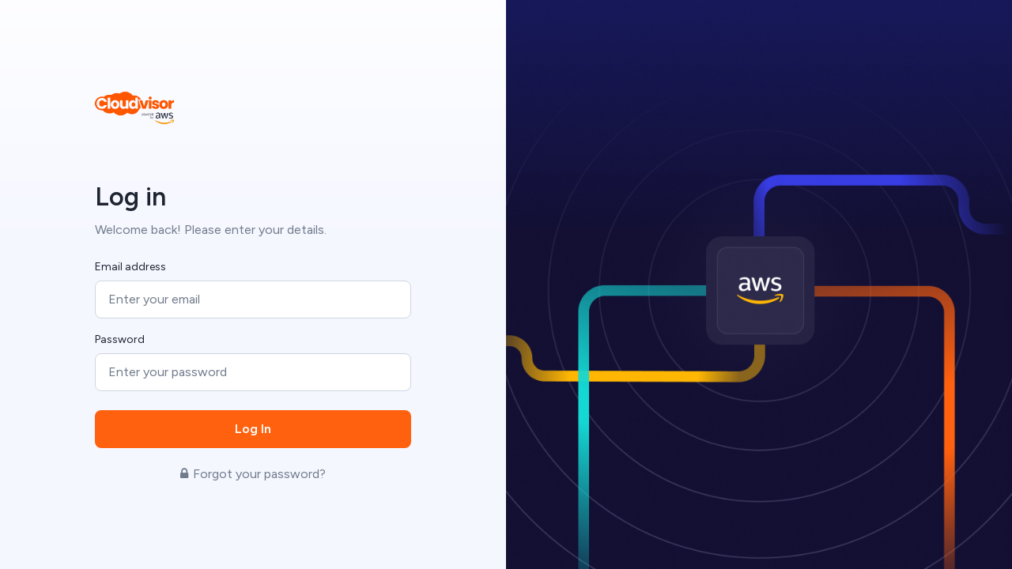

--- FILE ---
content_type: text/html; charset=UTF-8
request_url: https://customers.cloudvisor.eu/
body_size: 1386
content:
<!DOCTYPE html>
<html lang="en">
<head>
        <meta charset="utf-8" />
        <title>Cloudvisor portal login</title>
        <meta name="viewport" content="width=device-width, initial-scale=1.0">
        <meta http-equiv="X-UA-Compatible" content="IE=edge" />
        <!-- App favicon -->
        <link rel="shortcut icon" href="https://customers.cloudvisor.eu/themes/demo/assets/images/favicon.png">
        <!-- Fonts-->
        <link rel="preconnect" href="https://fonts.googleapis.com">
        <link rel="preconnect" href="https://fonts.gstatic.com" crossorigin>
        <link href="https://fonts.googleapis.com/css2?family=Figtree:ital,wght@0,300..900;1,300..900&display=swap" rel="stylesheet">

        <!-- Scripts -->
        <script src="https://customers.cloudvisor.eu/themes/demo/assets/vendor/jquery.js?1768921930"></script>
        <script src="https://customers.cloudvisor.eu/themes/demo/assets/vendor/bootstrap.js?1768921930"></script>
        <script src="https://customers.cloudvisor.eu/themes/demo/assets/javascript/app.js?1768921930"></script>
        <script src="https://customers.cloudvisor.eu/themes/demo/assets/js/Conditionals.js?1768921930"></script>
        <script src="https://customers.cloudvisor.eu/themes/demo/assets/js/DynamicRows.js?1768921930"></script>
        <script src="https://customers.cloudvisor.eu/themes/demo/assets/js/Webmerilo.js?1768921930"></script>

        <!-- App css -->
        <link rel="stylesheet" href="https://cdn.jsdelivr.net/npm/air-datepicker@3.5.1/air-datepicker.min.css">
        <link href="https://customers.cloudvisor.eu/themes/demo/assets/css/bootstrap.min.css?1768921930" rel="stylesheet" type="text/css" />
        <link href="https://customers.cloudvisor.eu/themes/demo/assets/css/icons.min.css?1768921930" rel="stylesheet" type="text/css" />
        <link href="https://customers.cloudvisor.eu/themes/demo/assets/css/style.css?1768921930" rel="stylesheet" type="text/css" />
        <link rel="stylesheet" href="https://stackpath.bootstrapcdn.com/font-awesome/4.7.0/css/font-awesome.min.css" integrity="sha384-wvfXpqpZZVQGK6TAh5PVlGOfQNHSoD2xbE+QkPxCAFlNEevoEH3Sl0sibVcOQVnN" crossorigin="anonymous">
    </head>
<body>
    <div class="account-pages">
            <div class="login-wrapper">
                    <div class="left-side">
                            <div class="login-form">
    <div class="card-logo-wrapper">
        <img src="https://s3-eu-central-1.amazonaws.com/cloudvisor-october/media/Cloudvisor-logo.png" alt="">
    </div>

    <div id="loginFormContainer">
        <form method="POST" action="https://customers.cloudvisor.eu" accept-charset="UTF-8" data-request="onLogin" data-request-flash="1"><input name="_session_key" type="hidden" value="2PY3tcesqdOCpec9lXTldxixwQi04pfn6dk1ZxlM"><input name="_token" type="hidden" value="wqnILpHjKPNqTBXbpKnOxCgpI8GXIiP5n3ySJcxz">

        <h2>Log in</h2>
        <p class="mb-24">Welcome back! Please enter your details.</p>

        <div class="form-group mb-16">
            <label for="emailaddress">Email address</label>
            <input name="email" class="form-control" type="email" id="emailaddress" required="" placeholder="Enter your email">
        </div>

        <div class="form-group mb-24">
            <label for="password">Password</label>
            <input class="form-control" name="password" type="password" required="" id="password" placeholder="Enter your password">
        </div>

        
        <div class="form-group mb-0 text-center">
            <button class="btn btn-main" type="submit"> Log In </button>
        </div>

        </form>
    </div>


    <div class="row mt-3">
        <div class="col-12 text-center">
            <p>
                <a href="https://customers.cloudvisor.eu/recover-password" class="text-grey">
                    <i class="fa fa-lock mr-1"></i>Forgot your password?
                </a>
            </p>
        </div> <!-- end col -->
    </div>
    <!-- end row -->
</div>                    </div>
                    <div class="background-side">

                    </div>

            </div>

    </div>
    <div data-var="WebmeriloPopupContainer" id="WebmeriloPopupContainer"></div>
</body>
<script src="/modules/system/assets/js/framework.combined-min.js"></script>
<link rel="stylesheet" property="stylesheet" href="/modules/system/assets/css/framework.extras-min.css">


--- FILE ---
content_type: text/css
request_url: https://customers.cloudvisor.eu/themes/demo/assets/css/style.css?1768921930
body_size: 14069
content:
:root {
  --additional-green: #15C9CB;
  --additional-yellow: #FFB704;
  --grayscale-black: #1D2430;
  --grayscale-gray20: #EEF2F6;
  --grayscale-gray30: #E3E8EF;
  --grayscale-gray60: #707B8B;
  --primary-primary50: #FF610F;
  --secondary-secondary10: #F5F7FF;
  --secondary-secondary30: #C3C5F5;
  --secondary-secondary40: #7377EA;
  --secondary-secondary50: #373CE3;
  --secondary-secondary90: #120F33;
  --transparent-white20: #FFFFFF33;
  --transparent-white5: #FFFFFF0D;
  --transparent-white80: #FFFFFFCC;
}

.text-grey {
    color:var(--grayscale-gray60);
}

a:not([href]):not([tabindex]) {
    color:initial;
}

a.btn:not([href]):not([tabindex]) {
    color:#fff;
}

a {cursor:pointer;}
* {
    margin: 0;
    padding: 0;
    box-sizing: border-box;
}


html {
    font-size:14px;
}
body {
    font-family: Figtree;
    font-size:14px;
    color:var(--grayscale-black);
}

.register-layout a {
    color: #373CE3;
}

.register-layout .card-box {
    height:auto;
}
.register-layout .card-box.terms-content {
    color: var(--grayscale-gray60, #707B8B);
    font-size: 16px;
    font-style: normal;
    font-weight: 400;
    line-height: 24px;
}

.register-layout .card-box.terms-content strong {
    color: var(--grayscale-black, #1D2430);
    font-weight:600;
}

h1, h2, h3, h4, h5, h6 {
    font-family: Figtree;
}

h2 {
    color: var(--grayscale-black, #1D2430);
    font-size: 32px;
    font-style: normal;
    font-weight: 600;
    line-height: 125%; /* 40px */
}

h3 {
    color: var(--grayscale-black, #1D2430);
    font-size: 24px;
    font-style: normal;
    font-weight: 600;
    line-height: 125%; /* 30px */
}

label {
    color: var(--grayscale-black, #1D2430);
    font-style: normal;
    font-weight: 400;
    line-height: 150%; /* 21px */
}
.form-control::placeholder, .form-control::-webkit-input-placeholder {
    color: var(--grayscale-gray60, #707B8B);
    font-size: 16px;
    font-style: normal;
    font-weight: 400;
    line-height: 150%; /* 24px */
}

.ga-form-wrapper {
    display:grid;
    grid-template-columns:2fr 1fr;
    align-items:center;
}

.ga-form-wrapper .switch-wrapper {
    display:flex;
    justify-content:flex-end;
}
@meda screen and (max-width:768px) {
    .ga-form-wrapper {grid-template-columns:1fr;}
}
.iti {
    width:100%;
}
.iti input, .iti input[type=text], .iti input[type=tel] {
    padding-left:100px !important;
}

.phone-tip-msg {
    margin-top:8px;
    color: var(--Grayscale-Gray60, #707B8B);
    font-size: 14px;
    font-style: normal;
    font-weight: 400;
    line-height: 21px; 
}

.display-none {
    display: none;
}

.mb-16 {
    margin-bottom:16px !important;
}
.mb-24 {
    margin-bottom:24px !important;;
}
.form-group {
    position:relative;
}
.form-control {
    display: flex;
    height: 48px;
    padding: 0px 16px;
    justify-content: center;
    align-items: center;
    gap: 16px;
    align-self: stretch;
    border-radius: 8px;
    border: 1px solid var(--grayscale-gray40, #CED6E0);
    background: #fff;
    font-size:16px;
}

textarea.form-control {
    padding:16px;
    line-height:24px;
}

.form-group .show-password {
    position:absolute;
    right:15px;
    bottom:10px;
    cursor:pointer;
}

.form-control:disabled {
    background: var(--grayscale-gray30, #E3E8EF);
    color: var(--grayscale-gray60, #707B8B);
}

.login-wrapper {
    display:grid;
    grid-template-columns:1fr 1fr;
    min-height:100vh;
    background: linear-gradient(180deg, #FFF -8.17%, #F5F7FF 45.32%);
}

.login-wrapper p {
    color: var(--grayscale-gray60, #707B8B);
    font-size: 16px;
    font-style: normal;
    font-weight: 400;
    line-height: 24px;
}

.login-wrapper .btn-main, .btn-main.full-width {
    width:100%;
    font-size:16px;
    height:48px;
}

.login-wrapper .left-side {
    display:flex;
    flex-direction:column;
    justify-content:center;
    align-items:center;
}

.login-form {
    width:400px;
}

.login-wrapper .background-side {
    background:url("../images/container.png");
    background-size:cover;
    background-position:center;
}

#topnav {
    background-color: #FF610F;
    position: sticky;
    top: 0;
    z-index: 2001;
    padding: 0 8px;
    border-bottom: 1px solid var(--grayscale-gray30, #E3E8EF);
}

#topnav .arrow-down {
    display: inline-block;
}

#topnav .arrow-down:after {
    border-color: initial;
    border-style: solid;
    border-width: 0 0 1px 1px;
    content: "";
    height: .4em;
    display: inline-block;
    right: 5px;
    top: 50%;
    margin-left: 5px;
    -webkit-transform: rotate(-45deg) translateY(-50%);
    transform: rotate(-45deg) translateY(-50%);
    -webkit-transform-origin: top;
    transform-origin: top;
    -webkit-transition: all .3s ease-out;
    transition: all .3s ease-out;
    width: .4em;
}

#topnav .navbar-toggle {
    border: 0;
    position: relative;
    padding: 0 10px;
    margin: 0;
    cursor: pointer;
    display: flex;
    align-items: center;
    height: 63px;
}

#topnav .navbar-toggle .lines {
    width: 31px;
    display: block;
    position: relative;
    padding-top: 8px;
    -webkit-transition: all .5s ease;
    transition: all .5s ease;
}

#topnav .navbar-toggle span {
    height: 2px;
    width: 100%;
    background-color: #fff;
    display: block;
    margin-bottom: 8px;
    transition: -webkit-transform .5s ease;
    -webkit-transition: -webkit-transform .5s ease;
    transition: transform .5s ease;
    transition: transform .5s ease, -webkit-transform .5s ease;
}

#topnav .navbar-toggle.open span {
    position: absolute;
}

#topnav .navbar-toggle.open span:first-child {
    top: 2px;
    -webkit-transform: rotate(45deg);
    transform: rotate(45deg);
}

#topnav .navbar-toggle.open span:nth-child(2) {
    visibility: hidden;
}

#topnav .navbar-toggle.open span:last-child {
    width: 100%;
    top: 2px;
    -webkit-transform: rotate(-45deg);
    transform: rotate(-45deg);
}

#topnav .topbar-menu {
    display: flex;
    align-items: center;
    justify-content: space-between;
    color: white;
    height: 56px;
    transition: 0.3s;
}

.topbar-menu .has-submenu {
    position: relative;
    padding: 10px 16px;
    transition: 0.3s;
    font-size: 1rem;
    justify-content: center;
    align-items: center;
    gap: 8px;
    border-radius: 8px;
    border: 1px solid var(--grayscale-gray30, #E3E8EF);
}

.topbar-menu .has-submenu span {
    display: flex;
    align-items: center;
    gap: 5px;
    font-size:1rem;
    font-weight:600;
}

.topbar-menu .has-submenu .submenu {
    display: none;
    position: absolute;
    bottom: 0;
    transform:translateY(calc(100% + 15px));
    left: 0;
    right: 0;
    background-color: #fff;
    border-radius: 10px;
    box-shadow: 0px 8px 16px 4px rgba(29, 36, 48, 0.06);
    border: 1px solid var(--grayscale-gray30, #E3E8EF);
}

.topbar-menu .has-submenu.company-name .submenu a span {
    font-weight: 600;
}

.topbar-menu .has-submenu:hover .submenu {
    display: inline-table;
    white-space:nowrap;
    
}

.topbar-menu .has-submenu .submenu li {
    cursor:pointer;
    padding: 10px;
}

.topbar-menu .has-submenu .submenu span {
    padding: 7px 12px;
}

.topbar-menu .has-submenu a {
    font-weight: 600;
    color: var(--grayscale-black, #1D2430);
    border-radius:7px;
}

.topbar-menu .has-submenu .submenu li:hover a {
    color: var(--grayscale-black, #1D2430);
    background:var(--grayscale-gray10, #F7F9FB);
    display:block;
}

.topbar-menu .has-submenu ul {
    list-style-type: none;
}
#navigation * {
    transition:0.3s all;
    overflow:hidden;
}
#navigation {
    display: none;
    background-color: var(--secondary-secondary90);
    position: absolute;
    left: 0;
    top: 63px;
    bottom: 0;
    width: 240px;
    padding:16px;
    justify-content:flex-start;
}

.navigation-inner {
    display: flex;
    flex-direction: column;
    justify-content: space-between;
    height: 100%;
    overflow: auto;
    width:100%;
}

.logo-box {
    margin-bottom:40px;
}

.logo-box img {
    width: 118px;
}

.separator-white {
    list-style: none;
    margin: 1.2rem 0;
    width:100%;
    border-bottom: var(--transparent-white20) solid 1px;
}

.navigation-item-main a.notify-item {
    color: #fff;
    font-size: 1rem;
    font-weight: 600;
    background: var(--transparent-white5);
    padding: 0 12px;
    height:40px;
    display: flex;
    align-items: center;
    gap: 1rem;
    margin-bottom:1.2rem;
    border-radius: 8px;
    width:100%;
    border: 1px solid var(--transparent-white20, rgba(255, 255, 255, 0.20));
}

.navigation-item-main a.notify-item:hover {
    background: var(--transparent-white20);
}

.navigation-item-main.active a.notify-item {
    background: var(--primary-primary50, #FF610F);
}

.nav-help-box {
    border-radius: 16px;
    border: 1px solid var(--transparent-white-20, rgba(255, 255, 255, 0.20));
    background: var(--transparent-white-5, rgba(255, 255, 255, 0.05));
    padding:16px;
}

.nav-help-box {
    color:#fff;
}
.nav-help-box span {
    font-size:1.2rem;
    line-height:150%;
    font-weight:600;
}

.nav-help-box h5 {
    display: flex;
    align-items: center;
    justify-content: flex-start;
    gap: 10px;
    color:#fff;
    margin:0;
}

.nav-help-box p {
    color: var(--transparent-white80);
    line-height:150%;
    margin:0;
}

.nav-help-box button {
    text-align: center;
    font-style: normal;
    font-weight: 600;
    line-height: 20px;
    background:transparent;
    color:#fff;
    border-radius: 7px;
    border: 1px solid #fff;
    outline: none;
    width: 100%;
    padding:10px 16px;
    margin-top:16px;
}

.nav-help-box button:hover {
    background: var(--transparent-white20);
}

.nav-help-box button svg {
    margin-left:8px;
}

.white-circle {
    padding: 5px;
    background-color: #fff;
    border-radius: 12px;
}

.user-menu .navigation-item {
    width:100%;
}


.navigation-item a {
    display: flex;
    height: 40px;
    padding: 0px 12px;
    align-items: center;
    gap: 12px;
    align-self: stretch;
    font-weight:600;
    line-height:20px;
    color:#fff;
    background:transparent;
    width:100%;
}



.side-nav-footer {
    color:var(--grayscale-gray20);
}

.desktop-only {
    display: none !important;
}

.mobile-only {
    display: block !important;
}

.wrapper {
    padding: 1rem;
    background-color: #F5F6FA;
    min-height: calc(100vh - 63px);
}

.btn-select-light {
    background-color: #fff;
    box-shadow: 0px 2px 5.5px 0px rgba(0, 0, 0, 0.06);
    -webkit-box-shadow: 0px 2px 5.5px 0px rgba(0, 0, 0, 0.06);
    -moz-box-shadow: 0px 2px 5.5px 0px rgba(0, 0, 0, 0.06);
    color: #2D3748;
    text-align: center;
    font-weight: 700;
    line-height: 150%;
    border-radius: 12px;
    font-size: 10px;
}

.page-title-box {
    margin: 10px 0 24px 0;
    display: flex;
    justify-content:space-between;
}

.page-title-box h4 {
    margin:0;
    color: var(--grayscale-black, #1D2430);
    font-size: 32px;
    font-style: normal;
    font-weight: 600;
    line-height: 125%;
}

.page-title {
    font-size: 20px;
    font-style: normal;
    font-weight: 700;
    line-height: normal;
    letter-spacing: -0.114px;
}

.page-title-right {
    display: flex;
    justify-content: space-between;
    align-items: center;
    gap:16px;
}

.btn-top {
    display: flex;
    padding: 10px 16px;
    justify-content: center;
    align-items: center;
    gap: 10px;
    border-radius: 8px;
    border: 1px solid var(--grayscale-gray30, #E3E8EF);
    color: var(--grayscale-black, #1D2430);
    background:transparent;
    font-style: normal;
    font-weight: 600;
    line-height: 20px; 
}

.btn-top:hover {
    background:#EEF2F6;
}

.card-box {
    padding: 24px;
    border-radius: 16px;
    border: 1px solid var(--grayscale-gray30, #E3E8EF);
    background: var(--grayscale-white, #FFF);
    height: 100%;
    display:flex;
    flex-direction:column;
    justify-content:space-between;
    position:relative;
}
.card-box.display-none {
     display: none;
}
.section-nav {
    display: flex;
}
.section-nav button:first-child {
    margin-left:0;
}
.section-nav button {
    margin-right:16px;
    display: flex;
    height: 40px;
    padding: 10px 12px;
    justify-content: center;
    align-items: center;
    gap: 8px;
    border-radius: 7px;
    color: var(--grayscale-gray60, #707B8B);
    font-style: normal;
    font-weight: 600;
    line-height: 20px; /* 142.857% */
    border:none;
    background:transparent;
}

.section-nav button.active { 
    color: #FFF;
    background: var(--primary-primary50, #FF610F);        
}
.section-nav button:not(.active):hover {
    background:#EEF2F6;
}

.inneraccordion-body {
    margin-left: 15px;
    margin-bottom: 8px;
    margin-top: 5px;
}

.accordion-heading {
    display: block;
    line-height: 140%;
    padding: 10px 0 15px 0;
    border-bottom: #E3E8EF solid 1px;
    color: var(--grayscale-black, #1D2430);
    font-style: normal;
    font-weight: 600;
    line-height: 150%; /* 21px */
}
.accordion-heading:hover {
    color:initial;
}

.accordio-price {
    float: right;
}

.accordion-heading.inner {
    margin-left: 30px;
    border-bottom:none;
    border-radius: 8px;
    background: var(--grayscale-gray10, #F7F9FB);
    padding:8px;
    margin-top:8px;
}

.accordion-heading.inner:not(.collapsed) {
    border-bottom-left-radius:0;
    border-bottom-right-radius:0;
}

.inneraccordion-body {
    margin-left: 30px;
    background: var(--grayscale-gray10, #F7F9FB);
    padding:12px 0;
    margin-top:0;
    border-bottom-left-radius:8px;
    border-bottom-right-radius:8px;
}

.accordion-heading[aria-expanded="false"]:before {
    content: url("data:image/svg+xml,%3Csvg xmlns='http://www.w3.org/2000/svg' width='24' height='24' viewBox='0 0 24 24' fill='none'%3E%3Cpath d='M6 9L12 15L18 9' stroke='%231D2430' stroke-width='1.5' stroke-miterlimit='10'/%3E%3C/svg%3E");
        display: inline-block;
    position: relative;
    top: 6px;
    margin-right: 8px;
}

.accordion-heading[aria-expanded="true"]:before {
    content: url("data:image/svg+xml,%3Csvg xmlns='http://www.w3.org/2000/svg' width='24' height='24' viewBox='0 0 24 24' fill='none'%3E%3Cpath d='M18 15L12 9L6 15' stroke='%231D2430' stroke-width='1.5' stroke-miterlimit='10'/%3E%3C/svg%3E");
        display: inline-block;
    position: relative;
    top: 6px;
    margin-right: 8px;
}

.value-box {
    border-radius: 16px;
    background: linear-gradient(90deg, #120F33 0%, #362D99 100%);
    padding:20px 30px;
    display:flex;
    gap:80px;
    justify-content: space-between;
    align-items:center;
}

.value-box .total-value {
    display:flex;
    flex-direction: column;
    gap:6px;
    align-items: center;
}

.value-box .total-value h3 {
    color: #FFF;
    text-align: center;
    font-family: Figtree;
    font-size: 20px;
    font-style: normal;
    font-weight: 600;
    line-height: 150%; 
    margin:0;
    white-space: nowrap;
}
.value-box .total-value span {
    color: #15B337;
    text-align: center;
    font-family: Figtree;
    font-size: 48px;
    font-style: normal;
    font-weight: 700;
    line-height: 125%;
    white-space: nowrap;
}

.value-box .value-items {
    display:flex;
    flex-wrap: wrap;
    gap:20px 40px;
}

.value-box .value-items .value-item {
    display:flex;
    align-items: center;
    gap:16px;
    color: rgba(255, 255, 255, 0.80);
    font-family: Figtree;
    font-size: 18px;
    font-style: normal;
    font-weight: 400;
    line-height: 100%; /* 16px */
    min-width:255px;
}

.value-box .value-items .value-wrapper {
    display: flex;
    flex-direction: column;
    gap: 8px;
    align-items: flex-start;
}

.value-box .value-items .value-amount {
    color: #15B337;
    text-align: center;
    font-size: 20px;
    font-style: normal;
    font-weight: 600;
}

.value-box .value-items .value-item svg {
    width: 23px;
    height: 23px;
}

.benefit-card {
    display:flex;
    flex-direction: column;
    justify-content: space-between;
    min-height: 300px;
}

.benefit-content-wrapper {
    display: flex;
    flex-direction: column;
    gap: 20px;
}

.benefit-card .benefit-header {
    display: flex;
    align-items: center;
    gap:16px;
}

.benefit-card .benefit-header img {
    border-radius: 8px;
    width: 52px;
    height: 52px;
    object-fit: cover;
}

.benefit-card .benefit-header h4 {
    color: var(--Grayscale-Black, #1D2430);
    font-size: 18px;
    font-style: normal;
    font-weight: 600;
    line-height: 120%;
}

.benefit-content ul {
    padding-left:16px;
}

.benefit-content ul li {
    color: #707B8B;
    font-size: 16px;
    font-style: normal;
    font-weight: 400;
    line-height: 120%; 
    margin:6px 0;
}

.benefit-content .benefit-description {
    color:  #707B8B;
    font-size: 16px;
    font-style: normal;
    font-weight: 400;
    line-height: 150%; /* 21px */
}

.benefit-values .benefit-value {
    color: #15B337;
    font-size: 17px;
    font-style: normal;
    font-weight: 700;
    line-height: 150%;
}

.benefit-values .benefit-price {
    color: #707B8B;
    font-size: 16px;
    font-style: normal;
    font-weight: 400;
    line-height: 150%;
}

.benefit-action .btn.benefit-active {
    color:#fff;
    border-radius: 8px;
    background: #15B329;
    width: 100%;
    opacity:1;
    font-size: 16px;
}

.benefit-action button {
    width:100%;
    font-size: 16px;
}

.benefit-popup-action .btn {
    font-size: 16px;
}

.benefits-grid {
    display:grid;
    grid-template-columns: 1fr 1fr 1fr;
    gap:16px;
    margin-top:16px;
}

.benefits-grid .benefit-card {
    margin-bottom:16px;
}

body.benefit-popup-open {
    overflow: hidden;
}

#benefitDetailsPopup {
    justify-content: center;
    align-items: flex-start;
    padding: 40px 16px;
    overflow-y: auto;
}

#benefitDetailsPopup .popup {
    position: relative;
    left: auto;
    top: auto;
    right: auto;
    bottom: auto;
    margin: 0;
    width: 100%;
    max-width: 880px;
    max-height: calc(100vh - 80px);
    overflow: hidden;
    margin-top: 60px;
    display: flex;
    flex-direction: column;
    margin-left:240px;
}

.popup.benefit-popup {
    flex-direction: column;
    align-items: flex-start;
    gap: 0;
    padding:20px;
}

.benefit-popup .popup-close {
    position:absolute;
    top:12px;
    right:12px;
    background: none;
    border: none;
    font-size: 24px;
}

.benefit-popup-header {
    display: flex;
    align-items: center;
    gap:16px;
}

.benefit-popup-header img {
    border-radius: 8px;
    width: 52px;
    height: 52px;
    object-fit: cover;
}

.benefit-popup-header h4 {
    color: var(--Grayscale-Black, #1D2430);
    font-size: 16px;
    font-style: normal;
    font-weight: 600;
    line-height: 120%;
}

.benefit-popup-divider {
    display: flex;
    flex-direction: column;
    align-items: flex-start;
    gap: 20px;
    align-self: stretch;
    height:1px;
    background: #E3E8EF;
    margin:15px 0;
}

.benefit-popup-body {
    display:flex;
    flex-direction: column;
    gap:20px;
    align-items: flex-start;
    width: 100%;
    flex: 1;
    overflow-y: auto;
    padding-right: 8px;
}

.benefit-popup-body .popup_full_description {
    color: var(--Grayscale-Black, #1D2430);
    font-size: 14px;
    font-style: normal;
    font-weight: 400;
    line-height: 150%; 
}

.benefit-popup-body .value_title {
    display:flex;
    gap:6px;
    color: #15B337;
    font-size: 16px;
    font-style: normal;
    font-weight: 700;
    line-height: 150%; 
}
.benefit-popup-body .value_title p {
    color: #15B337;
    font-size: 16px;
    font-style: normal;
    font-weight: 700;
    line-height: 150%; 
}

.benefit-popup-body .popup_price {
    display:flex;
    align-items:start; 
    gap:4px;
    font-size: 14px;
    font-style: normal;
    font-weight: 700;
    line-height: 150%;
}


.benefit-popup-body .popup_price div, .benefit-popup-body .popup_price p {
    font-size: 14px;
    font-style: normal;
    font-weight: 700;
    line-height: 150%;
}

.popup-section.popup-columns {
    display:grid;
    grid-template-columns: 1fr 1fr;
    gap:20px;
}
.popup-section.popup-columns p {
    margin-bottom:12px;
}
.popup-section.popup-columns ul, .popup-section.popup-columns ol {
    padding-left:16px;
}

.popup-section.popup-columns .popup-column {
    border-radius: 16px;
    border: 1px solid #E3E8EF;
    background: #F6F8FF;
    padding:20px;
    color: var(--Grayscale-Black, #1D2430);
    font-size: 14px;
    font-style: normal;
    font-weight: 400;
    line-height: 150%; 
}

.benefit-popup-body h5 {
    color: var(--Grayscale-Black, #1D2430);
    font-size: 14px;
    font-style: normal;
    font-weight: 700;
    line-height: 150%; /* 21px */
}

.benefit-popup-action {
    display: flex;
    flex-direction: column;
    width: 100%;
    align-self: stretch;
}

@media (max-width:768px) {
    .value-box {
        gap:40px;
        padding:40px 30px;
        flex-direction: column;
    }
    .value-box .value-items {
        display: flex;
        flex-direction: column;
    }
    .benefits-grid {
        grid-template-columns: 1fr;
    }
    #benefitDetailsPopup .popup {
        margin-left:0;
    }
    .popup-section.popup-columns {
        grid-template-columns: 1fr;
    }
}

.table-labels {
    display: grid;
    grid-template-columns:1fr 1fr 1fr 1fr;
    color: var(--grayscale-gray60);
    line-height: 150%;
    margin-bottom: 5px;
}


.table-labels.invoice-table {
    margin-top:16px;
    grid-template-columns: 1fr 1fr 1fr 1fr 1fr 1fr 1fr 1fr;
}

.table-labels span {
    color: var(--grayscale-gray60, #707B8B);
    font-size: 12px;
    font-style: normal;
    font-weight: 400;
    line-height: 18px;
}

.table-right {
    text-align: right;
    padding-right: 0;
}

.horizontal-divider {
    margin:16px 0;
    display:block;
    width:100%;
    height:1px;
    background:#E3E8EF;
}

.chart-detail-list li.list-item {
    display: flex;
    justify-content: space-between;
    align-items: center;
    border-bottom: 1px solid #E3E8EF;
    position:relative;
    padding-left:20px;
}

.chart-detail-list {
    margin-top: 1rem;
}

.header-title {
    color: var(--grayscale-black, #1D2430);
    font-size: 20px;
    font-style: normal;
    font-weight: 600;
    line-height: 125%; /* 25px */
    text-align:left;
}

.table-title {
    color: var(--grayscale-black, #1D2430);
    font-size: 16px;
    font-style: normal;
    font-weight: 600;
    line-height: 24px;
    margin:0;
}

.chart-detail-list li.list-item h5 {
    overflow: hidden;
    color: var(--grayscale-gray60, #707B8B);
    text-overflow: ellipsis;
    font-size: 14px;
    font-style: normal;
    font-weight: 400;
    line-height: 150%; /* 21px */
    text-align:left;
}

.chart-detail-list li.list-item .bullet-square {
    display:inline-block;
    width:8px;
    height:8px;
    border-radius:2px;
    margin-right:8px;
    background:#C3C5F5;
    position: absolute;
    top: 50%;
    transform: translateY(-50%);
    left: 0;
}

.chart-detail-list li.list-item span {
    color: var(--grayscale-black, #1D2430);
    text-align: center;
    font-size: 14px;
    font-style: normal;
    font-weight: 400;
    line-height: 150%; /* 21px */
}

.card-box .totals-wrapper {
    padding: 12px;
    border-radius: 16px;
    border: 1px solid var(--grayscale-gray30, #E3E8EF);
    background: var(--secondary-secondary10, #F5F7FF);
}
.card-box .totals-wrapper ul {
    margin:0;
}

.card-box .totals-wrapper ul .total-items * {
    overflow: hidden;
    color: var(--grayscale-black, #1D2430);
    font-style: normal;
    font-weight: 600;
    line-height: 150%; /* 21px */
}
.card-box .totals-wrapper ul .total-items h5 {
    margin-top:0;
}
.card-box .totals-wrapper ul .forecasted-items h5 {
    overflow: hidden;
    color: var(--grayscale-gray60, #707B8B);
    font-style: normal;
    font-weight: 400;
    line-height: 150%; /* 21px */
    margin-bottom:0;
}
.card-box .totals-wrapper ul .forecasted-items span {
    overflow: hidden;
    color: var(--grayscale-black, #707B8B);
    font-style: normal;
    font-weight: 400;
    line-height: 150%; /* 21px */
}
.morris-chart tspan { 
    font-family: Figtree !important;
    font-weight: 600 !important;
}
.morris-hover {
    position: absolute;
    z-index: 10;
}

.morris-hover.morris-default-style {
    font-size: 12px;
    text-align: center;
    border-radius: 5px;
    padding: 10px 12px;
    background: #323a46;
    color: #fff;
    border: none;
}

.morris-hover.morris-default-style .morris-hover-row-label {
    font-weight: bold;
    margin: 0.25em 0;
}

.morris-hover.morris-default-style .morris-hover-point {
    white-space: nowrap;
    margin: 0.1em 0;
    color: #ced4da !important;
}

.text-in-detail {
   color: var(--grayscale-black, #1D2430);
    font-style: normal;
    font-weight: 400;
    line-height: 150%; /* 21px */
    margin-right:0;
    margin-left:0;
}

.text-in-detail.small-text {
    color: var(--grayscale-gray60, #707B8B);
    font-size: 12px;
    font-style: normal;
    font-weight: 400;
    line-height: 150%; /* 18px */
}
.text-in-detail * {
    padding:0;
}
.detail-line {
    padding:8px 0;
    border-bottom:1px solid #E3E8EF;
        margin-left:40px;
    margin-right:8px;
}
.dropdown-menu {
    border-radius: 10px;
    padding: 10px 10px 20px;
    color: #404040;
    font-size: 15px;
    font-style: normal;
    font-weight: 600;
    line-height: normal;
    background-color: #FFF;
    box-shadow: 0px 9px 40px 0px rgba(0, 0, 0, 0.06);
    -webkit-box-shadow: 0px 9px 40px 0px rgba(0, 0, 0, 0.06);
    -moz-box-shadow: 0px 9px 40px 0px rgba(0, 0, 0, 0.06);
}

.dropdown-menu .monthSelectMenuItem,
.dropdown-menu .yearSelectMenuItem {
    cursor: pointer;
    border-bottom: #e4e4e4 solid 0.5px;
    color: #404040;
    font-size: 15px;
    font-style: normal;
    font-weight: 600;
    line-height: normal;
    padding: 7px 15px 12px;
}

.dropdown-menu .monthSelectMenuItem:hover,
.dropdown-menu .yearSelectMenuItem:hover {
    background: #fff;
    color: #FF610F;
}

.dropdown-menu .monthSelectMenuItem.active,
.dropdown-menu .yearSelectMenuItem.active {
    background: #fff;
    color: #FF610F;
}

.dropdown-menu div .dropdown-menu {
    display: none;
}

.dropdown-menu div.active .dropdown-menu {
    display: block;
    top: -1px;
    left: 127px;
    border-left: none;
}

.popup-wrapper {
    position: fixed;
    height: 100%;
    width: 100%;
    top: 0;
    left: 0;
    background: rgba(255, 255, 255, 0.80);
    z-index: 3;
    display: none;
    /*display: flex;*/
    justify-content: center;
    align-items: center;
}

.popup-wrapper-top {
    position: fixed;
    width: 100%;
    height: 100%;
    top: 0;
    left: 0;
    z-index: 3;
    display: none;
    /*display: flex;*/
    padding-top: 130px;
    justify-content: center;
    align-items: flex-start;
}

.popup {
    border-radius: 12px;
    border: 1px solid var(--grayscale-gray30, #E3E8EF);
    background: var(--grayscale-white, #FFF);
    padding: 16px;
    gap:16px;
    width: auto;
    display: flex;
        position:absolute;
    bottom:60px;
    right:60px;
}

.popup-buttons {
    display: flex;
    justify-content: center;
    gap: 1rem;
    padding-bottom: 1.5rem;
}

.popup-buttons button {
    width: 85px;
    font-size: 13px;
}

.close {
    display: flex;
    justify-content: flex-end;
    opacity:1;
}

.close span {
    cursor: pointer;
    color: var(--grayscale-black, #1D2430);
    font-size: 24px;
    font-weight: 400;
    font-style: normal;
}

.popup.add-card-popup {
    top:50%;
    left:50%;
    bottom:initial;
    right:initial;
    transform:translate(-50%,-50%);
    flex-direction:column;
    align-items:center;
    padding:24px;
    max-width:400px;
    gap:0;
    flex-wrap:wrap;
}

.popup.add-card-popup h4 {
    color: var(--Grayscale-Black, #1D2430);
    display:block;
    width:100%;
    text-align: center;
    font-size: 20px;
    font-style: normal;
    font-weight: 600;
    line-height: 25px;
    padding-bottom:20px;
    border-bottom:1px solid #E3E8EF;
    margin-bottom:14px;
}

.popup.ga-popup {
    top:50%;
    left:50%;
    bottom:initial;
    right:initial;
    transform:translate(-50%,-50%);
    flex-direction:column;
    align-items:center;
    padding:24px;
    max-width:550px;
    gap:0;
    flex-wrap:wrap;
}

.popup.ga-popup h4 {
    color: var(--Grayscale-Black, #1D2430);
    display:block;
    width:100%;
    text-align: center;
    font-size: 18px;
    font-style: normal;
    font-weight: 600;
    line-height: 24px;
    padding-bottom:20px;
    margin-bottom:14px;
}

.popup.ga-popup p {
    text-align:center;
    padding:0 30px;
    margin-bottom:16px;
}

.popup.ga-popup .form-group {
    width:100%;
}

.popup.ga-popup .popup-buttons {
    width:100%;
}

.popup.ga-popup .btn-main {
    flex:1;
}

.popup.ga-popup .btn-white {
    color:var(--grayscale-black, #1D2430) !important;
}

.popup p {
    color: var(--grayscale-black, #1D2430);
    font-size: 16px;
    font-weight: 400;
    line-height: 24px;
    margin-bottom:0;
}

.popup.add-card-popup p {

    color: var(--Grayscale-Black, #1D2430);
    text-align: center;
    font-family: Figtree;
    font-size: 16px;
    font-style: normal;
    font-weight: 400;
    line-height: 24px;
}

.popup.add-card-popup .popup-buttons {
    margin-top:44px;
    width:100%;
}

.popup.add-card-popup .popup-buttons a {
    width:100%;
    display:block;
    text-align:center;
}
.btn-main {
    display: flex;
    padding: 10px 16px;
    justify-content: center;
    align-items: center;
    color:#fff;
    gap: 8px;
    border-radius: 8px;
    background: var(--primary-primary50, #FF610F);
    font-style: normal;
    font-weight: 600;
    line-height: 20px; /* 142.857% */
    height:40px;
}
.btn-main:hover {
    background: var(--Primary-Primary-60, #E6570E);
    color:#fff;
}

.expand-all-button {
    display: inline-flex;
    padding: 6px 8px;
    justify-content: center;
    align-items: center;
    gap: 8px;
    border-radius: 8px;
    border: 1px solid var(--grayscale-black, #1D2430);
    color: var(--grayscale-black, #1D2430);
    font-size: 12px;
    font-style: normal;
    font-weight: 600;
    line-height: 16px; 
    cursor:pointer;
    position:absolute;
    top:24px;
    right:24px;
}
.expand-all-button:hover {
    background: var(--grayscale-gray20, #EEF2F6);
}

.page-title-with-button {
    display: flex;
    justify-content: center;
    margin: 10px;
}

.card-box .box-header {

    font-size: 16px;
    font-weight: 700;
    margin-bottom: 1rem;
}

.alarms-empty-wrapper {
    display:flex;
    flex-direction:column;
    align-items:center;
    justify-content:center;
    height:80vh;
    width:100%;
}

.alarms-empty-wrapper h5 {
    margin-top:24px;
    color: var(--grayscale-black, #1D2430);
    font-size: 20px;
    font-style: normal;
    font-weight: 600;
    line-height: 125%; /* 25px */
}
.alarms-empty-wrapper p {
    color: var(--grayscale-gray60, #707B8B);
    font-size: 16px;
    font-style: normal;
    font-weight: 400;
    line-height: 150%; /* 24px */
    margin-bottom:24px;
}
.alarm-wrapper {
    display: flex;
    justify-content: space-between;
    align-items: center;
}

.alarm-title h4 {
    color: var(--grayscale-black, #1D2430);
    font-size: 14px;
    font-style: normal;
    font-weight: 600;
    line-height: 150%; /* 21px */
}

.alarm-title p {
    color: var(--grayscale-gray60, #707B8B);
    font-style: normal;
    font-weight: 400;
    line-height: 150%; /* 21px */
}
.alarm-title span {
    color: var(--grayscale-black, #1D2430);
font-size: 12px;
font-style: normal;
font-weight: 600;
line-height: 150%; /* 18px */
border-radius: 6px;
padding:4px 8px;
border: 1px solid var(--grayscale-gray30, #E3E8EF);
background: var(--grayscale-gray10, #F7F9FB);
}
.alarm-title p span:first-child {
    border-radius: 6px;
    border: 1px solid var(--primary-primary30, #FFA06F);
    background: var(--primary-primary10, #FFEFE7);
}

.alarms-actions {
    display: flex;
    gap: 16px;
    position:relative;
}
.alarms-emails p {
    color: var(--grayscale-gray60, #707B8B);
font-style: normal;
font-weight: 400;
line-height: 150%; /* 21px */
margin-bottom:0;
text-align:right;
}
.alarms-emails span {
    color: var(--grayscale-black, #1D2430);
font-style: normal;
font-weight: 600;
line-height: 150%; /* 21px */
text-align:right;
}
.alarms-edit-icon {
    cursor:pointer;
    padding:10px;
    border-radius: 8px;
    border: 1px solid var(--grayscale-gray30, #E3E8EF);
}
.alarms-edit-icon:hover {
    background: var(--grayscale-gray20, #EEF2F6);
}

.alarm-actions-popup {
    position: absolute;
    background: #fff;
    border: 1px solid var(--grayscale-gray30, #E3E8EF);
    border-radius:10px;
    right: 0;
    transform: translateY(50px);
    padding: 8px;
    box-shadow: 0px 8px 16px 4px rgba(29, 36, 48, 0.06);
    z-index:3;
}
.alarm-actions-popup svg {
    margin-right:8px;
}
.alarm-actions-popup a {
    color: var(--grayscale-black, #1D2430);
font-style: normal;
font-weight: 400;
line-height: 150%; /* 21px */
padding:8px 12px;
display:block;
}
.alarm-actions-popup .alarm-delete {
    margin-top:8px;
}
li.distributionByServiceTotalContainer, li.distributionByAccountTotalContainer {
    font-weight: 800;
}

.select2-container--default .select2-selection--single .select2-selection__arrow b {
    border-color: none;
    border-style: none;
    left: -16px;
    margin:0;
    position: absolute;
    top: 50%;
    width: 0;
    background: url("data:image/svg+xml,%3Csvg xmlns='http://www.w3.org/2000/svg' width='24' height='24' viewBox='0 0 24 24' fill='none'%3E%3Cpath d='M6 9L12 15L18 9' stroke='%231D2430' stroke-width='1.5' stroke-miterlimit='10'/%3E%3C/svg%3E");
    background-size: cover;
    height: 24px;
    width: 24px;
    transform: translateY(-50%);
}

.select2-container--default.select2-container--open .select2-selection--single .select2-selection__arrow b {
    background: url("data:image/svg+xml,%3Csvg xmlns='http://www.w3.org/2000/svg' width='24' height='24' viewBox='0 0 24 24' fill='none'%3E%3Cpath d='M18 15L12 9L6 15' stroke='%231D2430' stroke-width='1.5' stroke-miterlimit='10'/%3E%3C/svg%3E");
}

.select2-container--open .select2-dropdown--below {
    border-radius: 10px;
    border: 1px solid var(--grayscale-gray30, #E3E8EF);
    background: #fff;
    box-shadow: 0px 8px 16px 4px rgba(29, 36, 48, 0.06);
}
.select2-container--default .select2-results>.select2-results__options {
    padding:8px;
}
.select2-container--default .select2-results__option--highlighted.select2-results__option--selectable {
    background: var(--grayscale-gray10, #F7F9FB);
    color: var(--grayscale-black, #1D2430);
}
.select2-results__option--selectable {
    color: var(--grayscale-black, #1D2430);
    font-size: 16px;
    font-style: normal;
    font-weight: 400;
    line-height: 150%; /* 21px */
    padding:8px 12px;
}
.select2-container--default .select2-results__option--selected, .select2-container--default .select2-results__option--highlighted.select2-results__option--selected {
    border-radius: 7px;
    background: var(--grayscale-gray10, #F7F9FB);
}
.select2-container--default .select2-results__option--selected:after {
    content: url("data:image/svg+xml,%3Csvg xmlns='http://www.w3.org/2000/svg' width='20' height='20' viewBox='0 0 20 20' fill='none'%3E%3Cpath d='M4.16699 10L8.33366 14.1667L16.667 5.83337' stroke='%231D2430' stroke-width='1.5' stroke-miterlimit='10'/%3E%3C/svg%3E");
    position:absolute;
    right:24px;
}

.select2-container--default .select2-search--dropdown .select2-search__field {
    margin:8px;
    padding:8px;
    width:calc(100% - 16px);
    outline:none !important;
     border: 1px solid var(--grayscale-gray30, #E3E8EF);
     border-radius:7px;
}
.modal-backdrop.fade.show {
    background-color: rgba(255, 255, 255, 0);
}

.modal {
    background: rgba(255, 255, 255, 0.80);
}

.modal-dialog {
    height: 90vh;
    display: flex;
    justify-content: center;
    align-items: center;
}

.modal-content {
    margin-top: 150px;
    border-radius: 15px;
    background: #FFF;
    box-shadow: 0px 7px 23px 0px rgba(0, 0, 0, 0.05);
    max-width: 600px;
}

.modal-title {
    color: var(--grayscale-black, #1D2430);
    font-size: 20px;
    font-style: normal;
    font-weight: 600;
    line-height: 125%; /* 25px */
}

.modal-header {
    padding: 1rem 0;
    margin: 1rem 2rem;
    display: flex;
    justify-content: space-between;
    align-items: center;
}

.modal-header .close {
    font-size: 14px;
    padding: 0;
}

.modal-body {
    padding: 0 1rem;
}

.modal-body .form-group {
    margin: 1rem;
    color: #2D3748;
    font-size: 14px;
    font-weight: 400;
    line-height: 140%
}

.modal-body .form-group .input-group {
    display: flex;
    width: 100%;
}

.modal-body .select2,
.modal-body .form-group input {
    display: flex;
    height: 50px;
    padding: 0px 16px;
    align-items: center;
    flex-shrink: 0;
    border-radius: 10px;
    border: 1px solid #E2E8F0;
    background: #FFF;
    font-size: 16px;
    color: var(--grayscale-black, #1D2430);
}

.select2-container--default .select2-selection--single .select2-selection__rendered {
    padding-left:0;
    padding-right:32px;
}

.modal-body .select2-container--default .select2-selection--single {
    border: none;
    outline: none;
}

.select2-container--default .select2-selection--single .select2-selection__arrow {
    margin-top: 10px;
}

.modal-body .select2-container--default .select2-selection--single .select2-selection__rendered {
    color: var(--grayscale-gray60, #707B8B);;
}

.modal-body .form-group #alarmCurrencySymbolContainer {
    background-color: #fff;
    border: none;
    color: var(--grayscale-black, #1D2430);
font-size: 16px;
font-style: normal;
font-weight: 400;
line-height: 150%; /* 24px */
}

.modal-body .input-group {
    border-radius: 10px;
    border: 1px solid #E2E8F0;
    overflow: hidden;
}

.modal-body .input-group input {
    border: 1px none;
}

.modal-footer {
    border: none;
    padding: 2rem;
    display: flex;
    justify-content: center;
    gap:16px;
}

.modal-footer .btn {
    flex:1;
}

.buttons-wrapper {
    display:grid;
    grid-template-columns: 1fr 1fr;
    gap:14px;
}

.btn-white, .register-layout .btn-white {
    background-color: #FFF;
    border-radius: 8px;
    border: 1px solid var(--grayscale-gray30, #E3E8EF);
    color: var(--grayscale-black, #1D2430);
    font-style: normal;
    font-weight: 600;
    line-height: 20px; /* 142.857% */
}
.btn-white:hover {
    background:#fff;
    border-color: var(--primary-primary50, #FF610F);
    color: var(--primary-primary50, #FF610F);
}

.authentication-bg {
   background: linear-gradient(180deg, #FFF -8.17%, #F5F7FF 45.32%);
}

.account-pages {
    min-height: 85vh;
}


.card-logo-wrapper {
    display: flex;
}

.card-logo-wrapper img {
    width: 120px;
    margin-left:-10px;
    margin-bottom:40px;
}

.card-body {
    padding: 1rem 2rem 3rem;
}

.card-body .form-group {
    color: #2D3748;
    font-size: 14px;
    font-weight: 400;
    line-height: 140%;
}

.card-body .form-group label {
    margin-bottom: 0.5rem;
}

.card-body .form-group input {
    color: #A0AEC0;
    font-size: 14px;
    border-radius: 10px;
    border: 1px solid #E2E8F0;
    padding: 1rem 1.5rem;
}

.card-body .btn-main {
    margin-top: 1rem;
    font-size: 13px;
}

.card-body .edit-form {
    width: 360px;
    max-width: 100%;
    padding: 1rem 0 0;
    text-align: left;
}

.card-body .edit-form .form-group {
    font-family: "Nunito Sans";
    font-size: 14px;
    font-style: normal;
    font-weight: 600;
    line-height: normal;
}

.card-body .edit-form label {
    color: #606060;
}

.card-body .edit-form input {
    color: #202224;
    background-color: #F5F6FA;
    border-radius: 5px;
    margin-bottom: 1.2rem;
}

.card-body .edit-form .btn-main {
    width: 105px;
    margin: 1rem 0 0;
}

.calendar-button {
    display: flex;
    width: 130px;
    height: 35px;
    padding: 0px 8px;
    justify-content: center;
    align-items: center;
    gap: 1rem;
}

.mobile-expand-tab {
    display: flex;
    justify-content: space-between;
    padding: 24px;
    flex-shrink: 0;
    border-radius: 16px;
    background: #FFF;
    box-shadow: 0px 1px 4px 0px rgba(0, 0, 0, 0.10);
    margin: 0 12px;
    color: #565656;
    font-size: 14px;
    font-weight: 800;
    line-height: 20px;
}

.mobile-expand-tab p {
    margin: 0 24px;
}

.mobile-expand-tab svg {
    width: 15px;
    margin-top: 5px;
}

.dark-separator {
    height: 1px;
    background: #565656;
    margin-bottom: -1rem;
}

.header-alert {
    display: flex;
    gap: 0.3rem;
    align-items: center;
    margin-left:-240px;
}

.header-alert .alert-icon-wrapper {
    background-color: #FF610F;
    width: 35.771px;
    height: 35px;
    border-radius: 12px;
    display: flex;
    align-items: center;
    justify-content: center;
}

.header-alert .alert-message h6 {
    margin: 0;
    font-weight: 700;
    font-size: 8px;
    color: #fff
}

.header-alert .alert-message p {
    margin: 0;
    font-weight: 400;
    font-size: 8px;
}

.header-alert .alert-icon-wrapper {
    background-color: #FF610F;
    height: 35px;
    width: 35px;
    border-radius: 12px;
    display: flex;
    align-items: center;
    justify-content: center;
    border: solid 1px #fff;
}

.table-row {
    display: flex;
    flex-wrap: wrap;
    border-top: #E2E8F0 solid 1px;
    padding: 10px 0;
}

.table-row {
    display: flex;
    flex-wrap: wrap;
    border-top: #E2E8F0 solid 1px;
    padding: 10px 0;
}

.invoice-table .table-row {
    display: grid;
    grid-template-columns: 1fr 1fr 1fr 1fr 1fr 1fr 1fr 1fr;
}

.table-row .table-entry {
    flex: 1;
    display: flex;
    align-items: center;
    color: var(--grayscale-black, #1D2430);
font-size: 14px;
font-style: normal;
font-weight: 400;
line-height: 21px;
}

.table-row .table-entry-fit {
    color: #2D3748;
    font-size: 14px;
    font-weight: 700;
    line-height: 140%;
    width: 120px;
}


.status-box {
    display: flex;
    height: 21px;
    padding: 4px 8px;
    justify-content: center;
    align-items: center;
    gap: 4px;
    border-radius: 6px;
    border: 1px solid var(--secondary-secondary30, #C3C5F5);
    background: var(--secondary-secondary10, #F5F7FF);
    color: var(--grayscale-black, #1D2430);
    font-size: 12px;
    font-style: normal;
    font-weight: 600;
    line-height: 18px;
}

.table-row .table-entry .status-box svg {
    margin: 0 3px 3px 0;
}

.status-box-orange .status-box {
    width: 57px;
    border-radius: 6px;
    border: 1px solid var(--primary-primary30, #FFA06F);
    background: var(--primary-primary10, #FFEFE7);
    color: var(--grayscale-black, #1D2430);
}

.status-box-blue .status-box {
    width: 57px;
    border-radius: 6px;
    border: 1px solid #7377EA;
    background: #C3C5F5;
    color: var(--grayscale-black, #1D2430);
}

.status-box.unpaid {
    width: 70px;
}

.table-row .table-entry .btn-main {
    border: none;
    color: #FFF;
    width: 105px;
    height: 40px;
    line-height: 150%;
    margin: 10px;
}

.table-row .table-entry .btn-main.paid {
    background-color: #F5F6FA;
    color: #D9D9D9;;
}
.table-row .table-entry.table-entry_bold {
    font-weight:600;
}

.invoice-table .table-row-open .table-entry {
    color: #FF610F;
}

.section-title {
    color: var(--Grayscale-Black, #1D2430);
    font-size: 24px;
    font-style: normal;
    font-weight: 600;
    line-height: 30px;
    margin:0;
}

.section-text {
    color: #565656;
    font-size: 12px;
    font-weight: 400;
    line-height: 150%;
    margin-bottom: 30px;
}

.billing-section {
    max-width:1020px;
    margin:24px auto 0 auto;
}
 .mw-720 {
      max-width:720px;
    margin:0 auto;
 }

.billing-section .title-wrapper {
    display:flex;
    justify-content:space-between;
    align-items:flex-end;
    margin-bottom:24px;
}

.invoice-table-amount {
    display: flex;
    padding: 24px;
    flex-direction: column;
    justify-content: center;
    align-items: center;
    align-self: stretch;
    border-radius: 16px;
    border: 1px solid var(--grayscale-gray30, #E3E8EF);
    background: var(--grayscale-white, #FFF);
    margin-bottom:16px;
}

.table-labels-row {
    display:flex;
    justify-content:space-between;
    margin-bottom:8px;
}

.invoice-table-amount .table-labels-row:last-child {
    margin-bottom:0;
}

.table-labels-row span {
    color: var(--grayscale-black, #1D2430);
    text-overflow: ellipsis;
    font-size: 14px;
    font-style: normal;
    font-weight: 400;
    line-height: 21px;
}

.table-labels-row span:first-child {
    color: var(--grayscale-gray60, #707B8B);
    text-overflow: ellipsis;
    font-size: 14px;
    font-style: normal;
    font-weight: 400;
    line-height: 21px;
    text-transform:capitalize;
}


.invoice-table-amount p {
    color: var(--grayscale-black, #1D2430);
    text-align: center;
    font-size: 32px;
    font-weight: 600;
    line-height: 40px;
    margin:0;
}

.invoice-table-amount span {
    color: var(--grayscale-gray60, #707B8B);
    text-align: center;
    font-size: 14px;
    font-weight: 400;
    line-height: 21px;
}

.cards-container {
    display: grid;
    grid-template-columns:1fr 1fr;
    gap: 24px;
}

.credit-card {
    width: 100%;
    height: 220px;
    border-radius: 16px;
    background: #fff;
    padding: 24px;
    display: flex;
    flex-direction: column;
    justify-content: space-between;
    border-radius: 16px;
border: 1px solid var(--grayscale-gray30, #E3E8EF);
}

.add-new-card {
    width: 100%;
    height: 220px;
    border-radius: 16px;
    border: 2px solid var(--grayscale-gray30, #E3E8EF);
    background: #FFF;
    text-align: center;
}

.add-new-card svg {
    margin: 92px 0 10px;
}

.add-new-card p {
    color: #2D3748;
    font-size: 10px;
    font-weight: 700;
    line-height: 150%;
}

.mastercard-icon {
    display: inline-block;
    height: 28px;
    isolation: isolate;
    position: relative;
    line-height: 28px;
    vertical-align: middle;
    width: 45px;
}

.mastercard-icon::before,
.mastercard-icon::after {
    border-radius: 50%;
    content: "";
    display: inline-block;
    height: 28px;
    position: absolute;
    width: 28px;
}

.mastercard-icon::before {
    background-color: #eb001b;
    left: 0;
    top: 0;
}

.mastercard-icon::after {
    background-color: #f79e1b;
    mix-blend-mode: hard-light;
    right: 0;
    top: 0;
}

.card-menu {
    position: relative;
    cursor: pointer;
}

.card-menu-inner {
    display: none;
}

.card-menu > svg {
    border-radius: 8px;
    border: 1px solid var(--grayscale-gray30, #E3E8EF);
    padding:10px;
    width:40px;
    height:40px;
}

.card-menu:hover > svg {
    background:#E3E8EF;
}

.card-menu-inner:before {
    content: "";
    position: absolute;
    top: -10px;
    width: 100%;
    height: 10px;
}

.card-menu:hover .card-menu-inner {
    display: flex;
    flex-direction: column;
    justify-content: space-between;
    position: absolute;
    top: 48px;
    right: 0;
    background: #FFF;
    width: 160px;
    height: auto;
    padding: 8px;
    border-radius: 10px;
    border: 1px solid var(--grayscale-gray30, #E3E8EF);
    box-shadow: 0px 8px 16px 4px rgba(29, 36, 48, 0.06);
}

.card-menu-item {
    display: flex;
    height: 40px;
    padding: 0px 12px;
    align-items: center;
    gap: 8px;
    color: var(--grayscale-black, #1D2430);
    font-size: 14px;
    font-style: normal;
    font-weight: 400;
    line-height: 21px;
    border-radius:8px;
}

.card-menu-item:hover {
    color: var(--grayscale-black, #1D2430);
    background:#EEF2F6;
}

.card-info b {
    color: var(--grayscale-black, #1D2430);
font-size: 16px;
font-style: normal;
font-weight: 600;
line-height: 24px;
margin-bottom:8px;
}

.card-info p {
    color: var(--grayscale-gray60, #707B8B);
font-size: 16px;
font-style: normal;
font-weight: 400;
line-height: 24px;
margin-bottom:0;
}

.credit-card.active {
    background-color: #fff;
    border: 2px solid var(--primary-primary50, #FF610F);    
}

.invoice-table {
    max-width: 1124px;
}

.next-payment-table {
    max-width: 1020px;
    margin:0 auto;
}

.next-payment-table .table-row {
    padding: 15px 0;
}
.invoice-download-button {
    cursor:pointer;
    display: flex;
padding: 10px;
width:40px;
height:40px;
justify-content: center;
align-items: center;
gap: 8px;
border-radius: 8px;
border: 1px solid var(--grayscale-gray30, #E3E8EF);
}
.invoice-download-button:hover {
    filter:grayscale(0.5);
}
@media (min-width: 768px) {

    .table-row .table-entry-fit {
         width: 135px;
    }

    .table-row .table-entry .btn-main {
        height: 40px;
        margin: 0 10px;
    }

    .header-alert .alert-message h6 {
        color: #565656;
        font-size: 14px;
        line-height: 140%;
    }

    .header-alert .alert-message p {
        color: #FF610F;
        font-size: 12px;
        line-height: 150%;
    }

    .modal-content {
        padding: 0 10px;
    }

    .card-body .btn-main {
        text-transform: uppercase;
    }

    .card-body .form-group input {
         padding: 1.5rem;
    }

    .calendar-button {
        width: 160px;
    }

    .popup-buttons button {
        width: 105px;
    }

    .card-body .edit-form .btn-main {
        margin: 0;
    }

    .card-body .edit-form input {
        margin-bottom: 3rem;
    }

    .card-body .edit-form {
        padding: 4rem 0 2.5rem;
    }

    .card-body {
        padding: 1rem 3rem 3rem;
    }


    .modal-title {
        font-size: 20px;
    }

    .alerts-actions {
        flex-direction: row;
        gap: 1.5rem;
    }

    .card-box .box-header {
        font-size: 20px;
        font-weight: 800;
    }

    .page-title-with-button {
        margin: 0;
    }

    .section-nav {
        display: flex;
        justify-content: flex-start;
    }

    .page-title {
        font-size: 32px;
    }

    .desktop-only {
        display: block !important;
    }

    .mobile-only {
        display: none !important;
    }

    #topnav {
        background-color: #FFF;
    }

    #topnav .dropdown a {
        display: none;
    }

    #topnav .desktop-menu-item {
        color: black;
    }

    .has-submenu .desktop-menu-item {
        display: flex;
        align-items: center;
        margin: 0;
    }

    .has-submenu .desktop-menu-item a {
        display: flex;
        align-items: center;
        gap: 5px;
    }

    #navigation {
        position: absolute;
        top: 0;
        left: 0;
        bottom: 0;
        height: 100vh;
        display: flex;
        width: 240px;
    }

    .nav-help-box h5 {
        flex-direction: column;
        align-items: flex-start;
    }

    .nav-help-box p {
        text-align: left;
        margin-top: 0.2rem;
    }

    .navigation-item-main {
        display: flex;
    }

    .navigation-item {
        display: flex;
    }



    .notify-item.active svg.desktop-only {
        display: none;
    }

    .notify-item.active svg.mobile-only {
        display: block;
    }

    li.active .current-page-pointer {
        width: 4px;
        background-color: #fff;
        margin: 0.5rem 0;
        border-radius: 0 4px 4px 0;
        box-shadow: 2px 5px 5px 0px rgba(0, 0, 0, 0.75);
        -webkit-box-shadow: 1px 3px 5px 0px rgba(86, 86, 86, 0.75);
        -moz-box-shadow: 2px 5px 5px 0px rgba(0, 0, 0, 0.75);
    }

    li.active.navigation-item span {
        font-weight: 800;
    }

    .wrapper {
        padding-left: 260px;
        padding-right: 20px;
    }

    #topnav .topbar-menu {
        padding-right: 2rem;
        padding-left:264px;
    }


    .mobile-expand-tab {
        display: none;
    }

    .newAlarmTrigger {
        width: 143px;
    }

    .page-title {
        flex: 1;
    }
}

.custom-control {
    padding: 16px 16px 16px 32px;
    border-radius: 16px;
    border: 1px solid var(--grayscale-gray30, #E3E8EF);
    background: var(--grayscale-white, #FFF);
}
.custom-control.selected {
    border: 2px solid var(--primary-primary50, #FF610F);
}
.custom-control label {
    color: var(--grayscale-black, #1D2430);
    font-size: 14px;
    font-weight: 400;
    line-height: 21px;
}
.custom-control label small {
    color: var(--grayscale-gray80, #3F4A5A);
    font-size:14px;
    font-weight: 400;
    line-height: 21px;
}

.switch-container {
    display: flex;
    align-items: center;
    gap: 14px;
}

.switch {
    position: relative;
    display: inline-block;
    width: 36px;
    height: 20px;
    margin-bottom:0;
}
.switch input {
    opacity: 0;
    width: 0;
    height: 0;
}


.slider {
    position: absolute;
    cursor: pointer;
    top: 0;
    left: 0;
    right: 0;
    bottom: 0;
    background-color: #CED6E0;
    transition: .4s;
    border-radius: 20px;
}


.slider:before {
    position: absolute;
    content: "";
    height: 16px;
    width: 16px;
    left: 2px;
    bottom: 2px;
    background-color: white;
    transition: .4s;
    border-radius: 50%;
}


input:checked + .slider {
    background-color: #FF610F;
}


input:checked + .slider:before {
    transform: translateX(16px);
}

.switch-text {
   color: var(--grayscale-black, #1D2430);
    font-size: 14px;
    font-weight: 400;
    line-height: 21px;
}
.checkbox-container {
    display: flex;
    align-items: center;
    cursor: pointer;
    user-select: none;
}

.checkbox-container input {
    opacity: 0;
    width: 0;
    height: 0;
}

.checkbox-container .checkmark {
    position: relative;
    display: inline-block;
    width: 24px;
    height: 24px;
    border: 1px solid #E3E8EF;
    border-radius: 4px;
    background-color: transparent;
    transition: background-color 0.3s, border-color 0.3s;
}

.checkbox-container .checkmark .checkmark-icon {
    display: none;
}

.checkbox-container input:checked + .checkmark {
    background-color: #FF610F;
    border-color: #FF610F;
}

.checkbox-container input:checked + .checkmark .checkmark-icon {
    display: block;
}

.checkbox-text {
    color: var(--grayscale-black, #1D2430);
    font-size: 14px;
    font-weight: 400;
    line-height: 21px;
    margin-left:14px;
}

.checkbox-text a {
    color: var(--secondary-secondary50, #373CE3);
    font-weight: 400;
    line-height: 21px;
    text-decoration-line: underline;
}
input#dataCalendar {
    width: 70px;
    background: transparent;
    border: none;
    text-align: center;
    cursor:pointer;
}
input#dataCalendar:focus {
    outline:none;
    border:none;
}
@media screen and (min-width:768px) {
.air-datepicker {
    width:470px;
    display: grid;
      grid-template-columns: 35% 65%;
      grid-template-rows: 20% 80%;
      border-radius: 10px;
    border: 1px solid var(--grayscale-gray30, #E3E8EF);
    background: var(--grayscale-white, #FFF);
    padding:8px;
    box-shadow: 0px 8px 16px 4px rgba(29, 36, 48, 0.06);
}
.air-datepicker--navigation {
    grid-row: 1 / 2;
      grid-column: 2 / 3;
      padding-left:8px;
}
.air-datepicker--content {
    grid-row: 2 / 3;
      grid-column: 2 / 3;
      padding-left:8px;
}
.air-datepicker-nav {
    border:none;
}
.air-datepicker-nav--action {
    border-radius: 8px;
    border: 1px solid var(--grayscale-gray30, #E3E8EF);    
}
.air-datepicker--buttons {
     grid-row: 1 / 3;
      grid-column: 1 / 2;
      border-right:1px solid #E3E8EF;
      padding-right:8px;
}
}
.air-datepicker--buttons, .air-datepicker--time {
    border-top:none;
}
.air-datepicker-buttons {
    display:flex;
    flex-direction:column;
    
}
.air-datepicker.-active-:not(.-custom-position-) {
    transform:translate(-355px, 8px);
}
.-top-left- .air-datepicker--pointer, .-bottom-left- .air-datepicker--pointer {
    display:none;
}
.calendar-nav-arrow {
    padding:10px 8px;
}
#monthSelectDropdownToggle {padding:0;}
.calendar-nav-arrow.disabled {
    opacity:0.5;
    pointer-events: none;
}
.air-datepicker-button {
    font-family: Figtree;
    font-size: 14px;
    font-style: normal;
    font-weight: 400;
    line-height: 21px;
    margin-bottom:8px;
    border-radius: 7px;
    background: var(--grayscale-gray10, #F7F9FB);
}
.air-datepicker-button span {
    color: var(--grayscale-black, #1D2430);
}
.air-datepicker-nav--action svg {
  display: none; 
}
.air-datepicker-nav--action {
  position:relative;
}

.air-datepicker-nav--action[data-action="prev"]::before {
  content: url('data:image/svg+xml;utf8,<svg xmlns="http://www.w3.org/2000/svg" width="20" height="20" viewBox="0 0 20 20" fill="none"><path d="M13 4L7 10L13 16" stroke="%231D2430" stroke-width="1.5" stroke-miterlimit="10"/></svg>');
  display: inline-block;
  width: 20px;
  height: 20px;
  position: absolute; 
  top: 50%; 
  left: 50%; 
  transform: translate(-50%, -50%);
}

.air-datepicker-nav--action[data-action="next"]::before {
  content: url('data:image/svg+xml;utf8,<svg xmlns="http://www.w3.org/2000/svg" width="20" height="20" viewBox="0 0 20 20" fill="none"><path d="M13 4L7 10L13 16" stroke="%231D2430" stroke-width="1.5" stroke-miterlimit="10"/></svg>');
  display: inline-block;
  width: 20px;
  height: 20px;
  position: absolute; 
  top: 50%; 
  left: 50%; 
  transform: translate(-50%, -50%); 
}

.air-datepicker-nav--action[data-action="next"]::before {
  content: url('data:image/svg+xml;utf8,<svg xmlns="http://www.w3.org/2000/svg" width="20" height="20" viewBox="0 0 20 20" fill="none"><path d="M7 16L13 10L7 4" stroke="%231D2430" stroke-width="1.5" stroke-miterlimit="10"/></svg>');
  display: inline-block;
  width: 20px;
  height: 20px;
  position: absolute; 
  top: 50%; 
  left: 50%; 
  transform: translate(-50%, -50%); 
}
.air-datepicker-nav--title {
    color: var(--grayscale-black, #1D2430);
    font-family: Figtree;
    font-size: 16px;
    font-style: normal;
    font-weight: 600;
    line-height: 24px; 
}
.air-datepicker-cell {
    width:40px;
    height:40px;
    margin:0 auto;
    color: var(--Grayscale-Black, #1D2430);
    text-align: center;
    font-family: Figtree;
    font-size: 14px;
    font-style: normal;
    font-weight: 400;
    line-height: 150%; /* 21px */
}
.air-datepicker-cell.-selected- {
    border-radius: 8px;
    background: var(--secondary-secondary50, #373CE3);
    color: var(--Grayscale-White, #FFF);
    text-align: center;
    font-family: Figtree;
    font-size: 14px;
    font-style: normal;
    font-weight: 400;
    line-height: 150%; /* 21px */
}

@media screen and (max-width:768px) {
    h2, h3 {
        font-size:20px;
    }
    .wrapper {
        padding:4px;
    }
     .page-title-box {
        flex-direction:column;
    }
    .page-title-box h4 {
        font-size:20px;
    }
    .mobile-logo img {
        width:98px;
    }
    .has-submenu.company-name {
        margin-left:auto;
    }
    .topbar-menu .has-submenu span {
        white-space:nowrap;
    }
    #navigation {
        width:100%;
        height:calc(100vh - 60px);
    }
    .nav-help-box h5 {
        flex-direction:column;
        align-items:flex-start;
    }
    #topnav {
        border-bottom: 1px solid var(--grayscale-gray30, #E3E8EF);
        background: var(--grayscale-white, #FFF);
    }
    #topnav .navbar-toggle span {
        background-color:#1D2430;
    }
    #topnav .navbar-toggle {
        border-radius: 8px;
        border: 1px solid var(--grayscale-gray30, #E3E8EF);
        padding:8px;
    }
    #topnav .navbar-toggle span {
        margin-bottom:6px;
    }
    #topnav .navbar-toggle {
        height:40px;
    }
    #topnav .navbar-toggle .lines {
        width:20px;
    }
    #topnav .topbar-menu {
        justify-content:flex-start;
        gap:12px;
    }
    .header-alert {
        display:none;
    }
    .topbar-menu .has-submenu .submenu {
        width:300px;
        left:initial;
        botto:-78px;
    }
    .topbar-menu .has-submenu span {
        justify-content:flex-end;
    }
    .page-title-right {
        margin-top:8px;
    }
    .card-box {
        padding:16px;
    }
    .page-title-box {
        margin-top:16px;
    }
    .accordion-heading.inner {
        margin-left:0;
    }
    .inneraccordion-body {
        margin-left:0;
    }
    .detail-line {
        margin-left:16px;
    }
    .text-in-detail {
        flex-direction:column-reverse;
    }
    .alarms-empty-wrapper .btn {
        width:100%;
    }
    .alarms-empty-wrapper p {
        text-align:center;
    }
    .modal {
        z-index:9999;
    }
    .modal-dialog {
        margin:0;
        height:100vh;
        width:100%;
    }
    .modal-content {
        height:100%;
        width:100%;
        box-shadow:none;
        margin-top:0;
    }
    .select2-container.select2-container--default.select2-container--open {
        z-index:999999;
    }
    .alarm-wrapper {
        flex-direction:column;
    }
    .alarm-wrapper .alarm-title {
        padding-right:80px;
        padding-bottom:16px;
        border-bottom:1px solid #E3E8EF;
    }
    .alarm-title p {
        line-height:28px;
    }
    .alarms-emails p {
        text-align:left;
    }
    .alarms-emails span {
        word-break:break-all;
    }
    .alarms-actions {
        margin-top:16px;
    }
    .alarms-separator {display:none;}
    .alarms-actions {
        position:initial;
    }
    .alarms-edit-icon {
        position:absolute;
        top:30px;
        right:30px;
    }
    .alarm-actions-popup {
        top:30px;
        right:30px;
    }
    .page-title-box.mobile-flex {
        display:flex;
        justify-content:space-between;
        flex-direction:row;
        align-items:center;
    }
    .billing-section .title-wrapper {
        align-items:center;
    }
    .cards-container {
        grid-template-columns:1fr;
    }
    .table-labels.invoice-table {
        display:none;
    }
    .table-title {
        margin-bottom:16px;
    }
    .invoice-table .table-row, .invoice-table .table-row:not(.mobile-only) {
        display:none;
    }
    .invoice-table .table-row .table-entry {
        justify-content:space-between;
        margin-bottom:8px;
    }
    .invoice-table .table-row span:first-child {
        color: var(--grayscale-gray60, #707B8B);
    }
    .table-entry.mobile-column {
        flex-direction:column;
    }
    .table-entry.mobile-column button, .table-entry.mobile-column .invoice-download-button {
        width:100% !important;
        text-align:center;
    }
    .invoice-download-button {
        font-weight:600;
    }
    .account-pages {
        overflow:hidden;
    }
    .login-wrapper {
        grid-template-columns: 1fr;
    }
    .login-wrapper .background-side {
        display:none;
    }
    .login-form {
        width:100%;
        padding:16px;
    }
    .air-datepicker.-active-:not(.-custom-position-) {
        width:300px;
        transform:translate(-220px, 8px);
    }
    .air-datepicker-nav--action {
        border-radius: 8px;
        border: 1px solid var(--grayscale-gray30, #E3E8EF); 
    }
    .air-datepicker {
         border-radius: 10px;
        border: 1px solid var(--grayscale-gray30, #E3E8EF);
        background: var(--grayscale-white, #FFF);
        padding:8px;
        box-shadow: 0px 8px 16px 4px rgba(29, 36, 48, 0.06);
    }
    .expand-all-button {
        display:none;
    }
}


--- FILE ---
content_type: application/javascript
request_url: https://customers.cloudvisor.eu/themes/demo/assets/js/Conditionals.js?1768921930
body_size: 614
content:
$(function () {
    Conditionals.init();
});

var Conditionals = {
    inited: false,

    init() {
        Conditionals.initConditionalRadioFields();
        Conditionals.initConditionalSelectFields();
        Conditionals.initConditionalCheckboxFields();
        Conditionals.inited = true;
    },

    initConditionalRadioFields() {
        $('input[type="radio"].conditional-radio').on('change', function(e) {
            Conditionals.showHideConditionalRadioFields(e.currentTarget);
        });

        $('input[type="radio"].conditional-radio').each(function(id, element) {
            Conditionals.showHideConditionalRadioFields(element);
        });
    },

    initConditionalSelectFields() {
        $('select.conditional-select').on('change', function(e) {
            Conditionals.showHideConditionalSelectFields(e.currentTarget);
        });

        $('select.conditional-select').each(function(id, element) {
            Conditionals.showHideConditionalSelectFields(element);
        });
    },

    initConditionalCheckboxFields() {
        $('input[type="checkbox"].conditional-checkbox').on('change', function(e) {
            Conditionals.showHideConditionalCheckboxFields(e.currentTarget);
        });

        $('input[type="checkbox"].conditional-checkbox').each(function(id, element) {
            Conditionals.showHideConditionalCheckboxFields(element);
        });
    },

    showHideConditionalRadioFields(element) {
        let conditionGroup = $(element).data('conditional-group');
        let selectedValue = $('[data-conditional-group=' + conditionGroup + ']:checked').val();

        $('.' + conditionGroup).hide();
        $('.' + conditionGroup).addClass('conditional-hidden');
        $('.' + conditionGroup + '-' + selectedValue).show();
        $('.' + conditionGroup + '-' + selectedValue).removeClass('conditional-hidden');

        $('.conditional-hidden input').prop('checked', false);
        $('.conditional-hidden input').val('');
        if (Conditionals.inited) {
            $('.conditional-hidden select').val('');
        }
    },

    showHideConditionalSelectFields(element) {
        let conditionGroup = $(element).data('conditional-group');
        let selectedValue = $(element).val();

        $('.' + conditionGroup).hide();
        $('.' + conditionGroup).addClass('conditional-hidden');
        if (Conditionals.inited) {
            $('.' + conditionGroup).val('');
        }
        $('.' + conditionGroup + '-' + selectedValue).show();
        $('.' + conditionGroup + '-' + selectedValue).removeClass('conditional-hidden');

        $('.conditional-hidden input').prop('checked', false);
    },

    showHideConditionalCheckboxFields(element) {
        let conditionGroup = $(element).data('conditional-group');
        let isChecked = $('[data-conditional-group=' + conditionGroup + ']').prop('checked');

        let selectedValue = 'unchecked';
        if (isChecked) {
            selectedValue = 'checked';
        }

        $('.' + conditionGroup).hide();
        $('.' + conditionGroup).addClass('conditional-hidden');
        $('.' + conditionGroup + '-' + selectedValue).show();
        $('.' + conditionGroup + '-' + selectedValue).removeClass('conditional-hidden');

        $('.' + conditionGroup + ' input').each(function(index, element) {
            let required = element.getAttribute('required');
            if (required !== null) {
                element.removeAttribute('required');
                element.setAttribute('was-required', '');
            }
        });

        $('.' + conditionGroup + '-' + selectedValue + ' input').each(function(index, element) {
            let required = element.getAttribute('was-required');
            if (required !== null) {
                element.removeAttribute('was-required');
                element.setAttribute('required', '');
            }
        });

        $('.conditional-hidden input').prop('checked', false);
        $('.conditional-hidden input').val('');
        if (Conditionals.inited) {
            $('.conditional-hidden select').val('');
        }
    }
};


--- FILE ---
content_type: application/javascript
request_url: https://customers.cloudvisor.eu/themes/demo/assets/js/DynamicRows.js?1768921930
body_size: 543
content:
$(function () {
    DynamicRows.init();
});

var DynamicRows = {
    init() {
        DynamicRows.initAdds();
        DynamicRows.initRemoves();
    },

    initAdds() {
        $('*[data-dynamic-rows-add]').on('click', function(event) {
            let element = event.currentTarget;
            let formId = element.getAttribute('data-dynamic-rows-add');

            if (!formId) {
                console.error('Form id not found');
                return;
            }

            DynamicRows.addRowToForm(formId);
        });
    },

    initRemoves() {
        $('*[data-dynamic-rows-remove]').on('click', function(event) {
            let element = event.currentTarget;
            let removeSelector = element.getAttribute('data-dynamic-rows-remove');

            DynamicRows.removeBySelector(removeSelector);
        });
    },

    removeBySelector(selector) {
        $('.' + selector).remove();
    },

    addRowToForm(formId) {
        let form = document.getElementById(formId);
        if (!form) {
            console.error('Form not found');
            return;
        }

        let nextFormCounter = DynamicRows.getNextFormCounter(form);

        let rowId = form.getAttribute('data-dynamic-rows-row');
        if (!rowId) {
            console.error('Row id not found: ' + rowId);
            return;
        }

        let row = document.getElementById(rowId);
        if (!row) {
            console.error('Row not found');
            return;
        }

        let rowHtml = row.innerHTML;
        rowHtml = rowHtml.replace(/DYNAMIC_ROWS_COUNTER/g, nextFormCounter)
            .replace(/FileUploadPreviewInited/g, '');

        $(form).append(rowHtml);
        DynamicRows.setFormCounter(form, nextFormCounter);
        DynamicRows.initRemoves();
    },

    getNextFormCounter(form) {
        let formCounter = form.getAttribute('data-dynamic-rows-counter') * 1;
        if (formCounter === 0) {
            return 1;
        }

        return formCounter + 1;
    },

    setFormCounter(form, value) {
        form.setAttribute('data-dynamic-rows-counter', value);
    },
};


--- FILE ---
content_type: application/javascript
request_url: https://customers.cloudvisor.eu/themes/demo/assets/javascript/app.js?1768921930
body_size: 519
content:
/*
 * Application
 */

    $(document).ready(function() {
        $('.show-password').on('click', function() {
            let formGroup = $(this).closest('.form-group');
            let passwordField = formGroup.find('input[type="password"], input[type="text"]');
            let passwordFieldType = passwordField.attr('type');

            if (passwordFieldType === 'password') {
                passwordField.attr('type', 'text');
            } else {
                passwordField.attr('type', 'password');
            }
        });
    });

$(document).tooltip({
    selector: "[data-toggle=tooltip]"
})

/*
 * Auto hide navbar
 */
jQuery(document).ready(function($){
    var $header = $('.navbar-autohide'),
        scrolling = false,
        previousTop = 0,
        currentTop = 0,
        scrollDelta = 10,
        scrollOffset = 150

    $(window).on('scroll', function(){
        if (!scrolling) {
            scrolling = true

            if (!window.requestAnimationFrame) {
                setTimeout(autoHideHeader, 250)
            }
            else {
                requestAnimationFrame(autoHideHeader)
            }
        }
    })

    function autoHideHeader() {
        var currentTop = $(window).scrollTop()

        // Scrolling up
        if (previousTop - currentTop > scrollDelta) {
            $header.removeClass('is-hidden')
        }
        else if (currentTop - previousTop > scrollDelta && currentTop > scrollOffset) {
            // Scrolling down
            $header.addClass('is-hidden')
        }

        previousTop = currentTop
        scrolling = false
    }
});

--- FILE ---
content_type: application/javascript
request_url: https://customers.cloudvisor.eu/themes/demo/assets/js/Webmerilo.js?1768921930
body_size: 9373
content:
$(function () {
    Webmerilo.init();
});

var Webmerilo = {
    inited: false,
    init() {
        if (Webmerilo.inited === true) {
            return;
        }
        Webmerilo.inited = true;

        Webmerilo.initPopulateSelectWithValues();

        Webmerilo.initTriggerEventOnElementWhenClicked();

        Webmerilo.initSetVarToProductOfVarsAfterKeyup();
        Webmerilo.initSetVarToProductOfVarsWhenChanged();
        Webmerilo.initSetVarToDivisionOfVarsAfterKeyup();
        Webmerilo.initSetVarToDivisionOfVarsWhenChanged();
        Webmerilo.initToggleClassnameByClassname();

        Webmerilo.initSetVarsWhenClicked();
        Webmerilo.initSetVarsFromOptionWhenSelectChanged();

        Webmerilo.initCallRequestOnFormWhenSelectChanged();
        Webmerilo.initCallDelayedRequestOnFormWhenSelectChanged();
        Webmerilo.initCallRequestOnFormWhenClicked();
        Webmerilo.initCallRequestWhenSelectChanged();
        Webmerilo.initCallRequestWhenChanged();
        Webmerilo.initCallRequestWhenClicked();
        Webmerilo.initCallRequestDelayedAfterKeyUp();

        Webmerilo.initShowByClassnameOnlyWhenValueSelected();
        Webmerilo.initShowByClassnameWhenChecked();
        Webmerilo.initHideByClassnameWhenChecked();

        Webmerilo.initCopyToClipboardWhenClicked();
        Webmerilo.initRevealPasswordInputWhilePressed();

        Webmerilo.initKeepNumbericalFormat();
        Webmerilo.initShowWhenValueGreaterThanVar();

        Webmerilo.initClearByClassnameWhenBlured();
        Webmerilo.initClearByClassnameWhenClickedOutside();

        Webmerilo.initFocusAfterLoaded();

        Webmerilo.clickAfterPageIsLoaded();

        Webmerilo.initFormReset();
        Webmerilo.initSetVars();
        Webmerilo.initShowVars();
        Webmerilo.initHideVars();
        Webmerilo.initSetAttributes();
        Webmerilo.initTriggerEventsOnVar();
        Webmerilo.initEnableElements();
        Webmerilo.initDisableElements();
        Webmerilo.initRemoveElements();
        Webmerilo.initCallRequests();

        Webmerilo.initCountDown();
    },

    forceInit() {
        Webmerilo.inited = false;
        Webmerilo.init();
    },

    initPopulateSelectWithValues() {
        $('select[please-populate-select-with-values]').on('change', function(event) {
            Webmerilo.populateSelectWithValues(event.currentTarget);
        });

        setTimeout(function() {
            $('select[please-populate-select-with-values]').each(function(index, element) {
                Webmerilo.populateSelectWithValues(element);
            });
        }, 100);
    },

    initCallRequestOnFormWhenSelectChanged() {
        $('select[please-call-request-on-form-when-changed]').on('change', function(event) {
            Webmerilo.callRequestOnFormWhenSelectChanged(event.currentTarget);
        });
    },

    initCallDelayedRequestOnFormWhenSelectChanged() {
        $('select[please-call-delayed-request-on-form-when-changed]').on('change', function(event) {
            Webmerilo.callDelayedRequestOnFormWhenSelectChanged(event.currentTarget);
        });
    },

    initCallRequestWhenSelectChanged() {
        $('select[please-call-request-when-select-changed]:not([i-will-call-request-when-select-changed])').on('change', function(event) {
            Webmerilo.callRequestWhenSelectChanged(event.currentTarget);
        }).attr('i-will-call-request-when-select-changed', '');
    },

    initCallRequestWhenChanged() {
        $('[please-call-request-when-changed]:not([i-will-call-request-when-changed])').on('change', function(event) {
            Webmerilo.callRequestWhenChanged(event.currentTarget);
        }).attr('i-will-call-request-when-changed', '');

        $(window).on('ajaxUpdateComplete', function(event, context, data, status, jqXHR) {
            $('[please-call-request-when-changed]:not([i-will-call-request-when-changed]').on('change', function(event) {
                Webmerilo.callRequestWhenChanged(event.currentTarget);
            }).attr('i-will-call-request-when-changed', '');
        });
    },

    initTriggerEventOnElementWhenClicked() {
        $('[please-trigger-event-on-element-when-clicked]:not([i-will-trigger-event-on-element-when-clicked])').on('click', function(event) {
            Webmerilo.triggerEventOnElementWhenClicked(event.currentTarget);
        }).attr('i-will-trigger-event-on-element-when-clicked', '');

        $(window).on('ajaxUpdateComplete', function(event, context, data, status, jqXHR) {
            $('[please-trigger-event-on-element-when-clicked]:not([i-will-trigger-event-on-element-when-clicked])').on('click', function(event) {
                Webmerilo.triggerEventOnElementWhenClicked(event.currentTarget);
            }).attr('i-will-trigger-event-on-element-when-clicked', '');
        });
    },

    initCallRequestWhenClicked() {
        $('[please-call-request-when-clicked]:not([i-will-call-request-when-clicked])').on('click', function(event) {
            Webmerilo.callRequestWhenClicked(event.currentTarget);
        }).attr('i-will-call-request-when-clicked', '');

        $(window).on('ajaxUpdateComplete', function(event, context, data, status, jqXHR) {
            $('[please-call-request-when-clicked]:not([i-will-call-request-when-clicked])').on('click', function(event) {
                Webmerilo.callRequestWhenClicked(event.currentTarget);
            }).attr('i-will-call-request-when-clicked', '');
        });
    },

    initCallRequestOnFormWhenClicked() {
        $('[please-call-request-on-form-when-clicked]:not([i-will-call-request-on-form-when-clicked])').on('click', function(event) {
            Webmerilo.callRequestOnFormWhenClicked(event.currentTarget);
        }).attr('i-will-call-request-on-form-when-clicked', '');

        $(window).on('ajaxUpdateComplete', function(event, context, data, status, jqXHR) {
            $('[please-call-request-on-form-when-clicked]:not([i-will-call-request-on-form-when-clicked])').on('click', function(event) {
                Webmerilo.callRequestOnFormWhenClicked(event.currentTarget);
            }).attr('i-will-call-request-on-form-when-clicked', '');
        });
    },

    initSetVarToProductOfVarsAfterKeyup() {
        $('[please-set-var-to-product-of-vars-after-keyup]').on('keyup', function(event) {
            Webmerilo.setVarToProductOfVarsAfterKeyup(event.currentTarget);
        });
    },

    initSetVarToProductOfVarsWhenChanged() {
        $('[please-set-var-to-product-of-vars-when-changed]').on('change', function(event) {
            Webmerilo.setVarToProductOfVarsWhenChanged(event.currentTarget);
        });
    },

    initSetVarToDivisionOfVarsAfterKeyup() {
        $('[please-set-var-to-division-of-vars-after-keyup]').on('keyup', function(event) {
            Webmerilo.setVarToDivisionOfVarsAfterKeyup(event.currentTarget);
        });
    },

    initSetVarToDivisionOfVarsWhenChanged() {
        $('[please-set-var-to-division-of-vars-when-changed]').on('change', function(event) {
            Webmerilo.setVarToDivisionOfVarsWhenChanged(event.currentTarget);
        });
    },

    initToggleClassnameByClassname() {
        $('[please-toggle-classname-by-classname]').on('click', function(event) {
            Webmerilo.toggleClassnameByClassname(event.currentTarget);
        });
    },

    initCallRequestDelayedAfterKeyUp() {
        $('[please-call-delayed-request-after-keyup]:not([i-call-delayed-request-after-keyup]').on('keyup', function(event) {
            Webmerilo.callRequestDelayedAfterKeyUp(event.currentTarget);
        }).attr('i-call-delayed-request-after-keyup', '');

        $(window).on('ajaxUpdateComplete', function(event, context, data, status, jqXHR) {
            $('[please-call-delayed-request-after-keyup]:not([i-call-delayed-request-after-keyup]').on('keyup', function(event) {
                Webmerilo.callRequestDelayedAfterKeyUp(event.currentTarget);
            }).attr('i-call-delayed-request-after-keyup', '');
        });
    },

    initCountDown() {
        $('[please-count-down-seconds]:not([i-will-count-down-seconds]').each(function(index, element) {
            Webmerilo.armCountDown(element);
        }).attr('i-will-count-down-seconds', '');

        $(window).on('ajaxUpdateComplete', function(event, context, data, status, jqXHR) {
            $('[please-count-down-seconds]:not([i-will-count-down-seconds]').each(function(index, element) {
                Webmerilo.armCountDown(element);
            }).attr('i-will-count-down-seconds', '');
        });
    },

    initShowByClassnameWhenChecked() {
        $('[please-show-by-classname-when-checked]:not([i-will-show-by-classname-when-checked]').each(function(index, element) {
            Webmerilo.showByClassnameWhenChecked(element);
        });

        $('[please-show-by-classname-when-checked]:not([i-will-show-by-classname-when-checked]').on('change', function(event) {
            Webmerilo.showByClassnameWhenChecked(event.currentTarget);
        }).attr('i-will-show-by-classname-when-checked', '');

        $(window).on('ajaxUpdateComplete', function(event, context, data, status, jqXHR) {
            $('[please-show-by-classname-when-checked]:not([i-will-show-by-classname-when-checked]').each(function(index, element) {
                Webmerilo.showByClassnameWhenChecked(element);
            });

            $('[please-show-by-classname-when-checked]:not([i-will-show-by-classname-when-checked]').on('change', function(event) {
                Webmerilo.showByClassnameWhenChecked(event.currentTarget);
            }).attr('i-will-show-by-classname-when-checked', '');
        });
    },

    initSetVarsWhenClicked() {
        $('[please-set-vars-when-clicked]:not([i-will-set-vars-when-clicked]').on('click', function(event) {
            Webmerilo.setVarsWhenClicked(event.currentTarget);
        }).attr('i-will-set-vars-when-clicked', '');

        $(window).on('ajaxUpdateComplete', function(event, context, data, status, jqXHR) {
            $('[please-set-vars-when-clicked]:not([i-will-set-vars-when-clicked]').on('click', function(event) {
                Webmerilo.setVarsWhenClicked(event.currentTarget);
            }).attr('i-will-set-vars-when-clicked', '');
        });
    },

    initSetVarsFromOptionWhenSelectChanged() {
        $('select[please-set-vars-from-option-when-select-changed]:not([i-will-set-vars-from-option-when-select-changed]').each(function(index, element) {
            Webmerilo.setVarsFromOptionWhenSelectChanged(element);
        });

        $('select[please-set-vars-from-option-when-select-changed]:not([i-will-set-vars-from-option-when-select-changed]').on('change', function(event) {
            Webmerilo.setVarsFromOptionWhenSelectChanged(event.currentTarget);
        }).attr('i-will-set-vars-from-option-when-select-changed', '');

        $(window).on('ajaxUpdateComplete', function(event, context, data, status, jqXHR) {
            $('select[please-set-vars-from-option-when-select-changed]:not([i-will-set-vars-from-option-when-select-changed]').each(function(index, element) {
                Webmerilo.setVarsFromOptionWhenSelectChanged(element);
            });

            $('select[please-set-vars-from-option-when-select-changed]:not([i-will-set-vars-from-option-when-select-changed]').on('change', function(event) {
                Webmerilo.setVarsFromOptionWhenSelectChanged(event.currentTarget);
            }).attr('i-will-set-vars-from-option-when-select-changed', '');
        });
    },

    initShowByClassnameOnlyWhenValueSelected() {
        $('select[please-show-by-classname-only-when-value-selected]:not([i-will-show-by-classname-only-when-value-selected]').each(function(index, element) {
            Webmerilo.showByClassnameOnlyWhenValueSelected(element);
        });

        $('select[please-show-by-classname-only-when-value-selected]:not([i-will-show-by-classname-only-when-value-selected]').on('change', function(event) {
            Webmerilo.showByClassnameOnlyWhenValueSelected(event.currentTarget);
        }).attr('i-will-show-by-classname-only-when-value-selected', '');

        $(window).on('ajaxUpdateComplete', function(event, context, data, status, jqXHR) {
            $('select[please-show-by-classname-only-when-value-selected]:not([i-will-show-by-classname-only-when-value-selected]').each(function(index, element) {
                Webmerilo.showByClassnameOnlyWhenValueSelected(element);
            });

            $('select[please-show-by-classname-only-when-value-selected]:not([i-will-show-by-classname-only-when-value-selected]').on('change', function(event) {
                Webmerilo.showByClassnameOnlyWhenValueSelected(event.currentTarget);
            }).attr('i-will-show-by-classname-only-when-value-selected', '');
        });
    },

    initHideByClassnameWhenChecked() {
        $('[please-hide-by-classname-when-checked]:not([i-will-hide-by-classname-when-checked]').each(function(index, element) {
            Webmerilo.hideByClassnameWhenChecked(element);
        });

        $('[please-hide-by-classname-when-checked]:not([i-will-hide-by-classname-when-checked]').on('change', function(event) {
            Webmerilo.hideByClassnameWhenChecked(event.currentTarget);
        }).attr('i-will-hide-by-classname-when-checked', '');

        $(window).on('ajaxUpdateComplete', function(event, context, data, status, jqXHR) {
            $('[please-hide-by-classname-when-checked]:not([i-will-hide-by-classname-when-checked]').each(function(index, element) {
                Webmerilo.hideByClassnameWhenChecked(element);
            });

            $('[please-hide-by-classname-when-checked]:not([i-will-hide-by-classname-when-checked]').on('change', function(event) {
                Webmerilo.hideByClassnameWhenChecked(event.currentTarget);
            }).attr('i-will-hide-by-classname-when-checked', '');
        });
    },

    initCopyToClipboardWhenClicked() {
        $('[please-copy-to-clipboard-when-clicked]:not([i-will-copy-to-clipboard-when-clicked]').on('click', function(event) {
            Webmerilo.copyToClipboardWhenClicked(event.currentTarget);
        }).attr('i-will-copy-to-clipboard-when-clicked', '');

        $(window).on('ajaxUpdateComplete', function(event, context, data, status, jqXHR) {
            $('[please-copy-to-clipboard-when-clicked]:not([i-will-copy-to-clipboard-when-clicked]').on('click', function(event) {
                Webmerilo.copyToClipboardWhenClicked(event.currentTarget);
            }).attr('i-will-copy-to-clipboard-when-clicked', '');
        });
    },

    initRevealPasswordInputWhilePressed() {
        $('[please-reveal-password-input-while-pressed]:not([i-will-reveal-password-input-while-pressed]').on('mousedown touchstart', function(event) {
            Webmerilo.revealPasswordInputWhilePressed(event.currentTarget);
        }).on('mouseup touchend mouseleave', function(event) {
            Webmerilo.hidePasswordInputAfterPressed(event.currentTarget);
        }).attr('i-will-reveal-password-input-while-pressed', '');

        $(window).on('ajaxUpdateComplete', function(event, context, data, status, jqXHR) {
            $('[please-reveal-password-input-while-pressed]:not([i-will-reveal-password-input-while-pressed]').on('mousedown touchstart', function(event) {
                Webmerilo.revealPasswordInputWhilePressed(event.currentTarget);
            }).on('mouseup touchend mouseleave', function(event) {
                Webmerilo.hidePasswordInputAfterPressed(event.currentTarget);
            }).attr('i-will-reveal-password-input-while-pressed', '');
        });
    },

    initClearByClassnameWhenBlured() {
        $('[please-clear-by-classname-when-blured]:not([i-will-clear-by-classname-when-blured]').on('blur', function(event) {
            Webmerilo.clearByClassnameWhenBlured(event.currentTarget);
        }).attr('i-will-clear-by-classname-when-blured', '');

        $(window).on('ajaxUpdateComplete', function(event, context, data, status, jqXHR) {
            $('[please-clear-by-classname-when-blured]:not([i-will-clear-by-classname-when-blured]').on('blur', function(event) {
                Webmerilo.clearByClassnameWhenBlured(event.currentTarget);
            }).attr('i-will-clear-by-classname-when-blured', '');
        });
    },

    initClearByClassnameWhenClickedOutside() {
        $(document).on('click', function(event, context, data, status, jqXHR) {
            $('[please-clear-by-classname-when-clicked-outside]').each(function(index, element) {
                if ($(event.target).closest(element).length === 0) {
                    Webmerilo.clearByClassnameWhenClickedOutside(element);
                }
            });
        });
    },

    initKeepNumbericalFormat() {
        $('input[please-keep-numerical-format]:not([i-will-keep-numerical-format]').on('keydown', function(event) {
            Webmerilo.keepNumbericalFormat(event);
        }).attr('i-will-keep-numerical-format', '');

        $(window).on('ajaxUpdateComplete', function(event, context, data, status, jqXHR) {
            $('input[please-keep-numerical-format]:not([i-will-keep-numerical-format]').on('keydown', function(event) {
                Webmerilo.keepNumbericalFormat(event);
            }).attr('i-will-keep-numerical-format', '');
        });
    },

    initShowWhenValueGreaterThanVar() {
        $('input[please-show-when-value-greater-than-var]:not([i-will-show-when-value-greater-than-var]').on('keyup', function(event) {
            Webmerilo.showWhenValueGreaterThanVar(event);
        }).on('change', function(event) {
            Webmerilo.showWhenValueGreaterThanVar(event);
        }).attr('i-will-show-when-value-greater-than-var', '');

        $(window).on('ajaxUpdateComplete', function(event, context, data, status, jqXHR) {
            $('input[please-show-when-value-greater-than-var]:not([i-will-show-when-value-greater-than-var]').on('keyup', function(event) {
                Webmerilo.showWhenValueGreaterThanVar(event);
            }).on('change', function(event) {
                Webmerilo.showWhenValueGreaterThanVar(event);
            }).attr('i-will-show-when-value-greater-than-var', '');
        });
    },

    initFocusAfterLoaded() {
        $(window).on('ajaxUpdateComplete', function(event, context, data, status, jqXHR) {
            setTimeout(function() {
                $('input[please-focus-after-loaded]:not([i-will-focus-after-loaded]')
                    .focus()
                    .attr('i-will-focus-after-loaded', '');
            }, 100);
        });
    },

    clickAfterPageIsLoaded() {
        setTimeout(function() {
            $('[please-click-after-page-is-loaded]').each(function(index, element) {
                $(element).click();
            });
        }, 100);
    },

    initFormReset() {
        $(window).on('ajaxUpdateComplete', function(event, context, data, status, jqXHR) {
            if (typeof data['X_resetForm'] !== 'undefined') {
                $(data['X_resetForm']).trigger('reset');
                $(data['X_resetForm'] + ' select').trigger('change');
            }
        });
    },

    initSetAttributes() {
        $(window).on('ajaxUpdateComplete', function(event, context, data, status, jqXHR) {
            if (typeof data['X_setAttributes'] !== 'undefined') {
                $(data['X_setAttributes']).each(function(index, setAttribute) {
                    $(setAttribute.selector).each(function(i, element) {
                        if (setAttribute.attribute === 'value') {
                            element.value = setAttribute.value;
                            $(element).trigger('change');
                        } else if (setAttribute.value === null) {
                            element.removeAttribute(setAttribute.attribute);
                            $(element).trigger('change');

                        } else {
                            element.setAttribute(setAttribute.attribute, setAttribute.value);
                            $(element).trigger('change');
                        }
                    });
                });
            }
        });
    },

    initTriggerEventsOnVar() {
        $(window).on('ajaxUpdateComplete', function(event, context, data, status, jqXHR) {
            if (typeof data['X_triggerEventsOnVar'] !== 'undefined') {
                $(data['X_triggerEventsOnVar']).each(function(index, triggerEvent) {
                    $('[data-var="' + triggerEvent.var + '"]').trigger(triggerEvent.event);
                });
            }
        });
    },

    initSetVars() {
        $(window).on('ajaxUpdateComplete', function(event, context, data, status, jqXHR) {
            if (typeof data['X_setVars'] !== 'undefined') {
                for (const varName in data['X_setVars']) {
                    const value = data['X_setVars'][varName];
                    Webmerilo.setVar(varName, value);
                }
            }
        });
    },

    initEnableElements() {
        $(window).on('ajaxUpdateComplete', function(event, context, data, status, jqXHR) {
            if (typeof data['X_enableElements'] === 'undefined') {
                return;
            }

            for (const index in data['X_enableElements']) {
                const selector = data['X_enableElements'][index];
                $(selector).attr('disabled', null);
            }
        });
    },

    initDisableElements() {
        $(window).on('ajaxUpdateComplete', function(event, context, data, status, jqXHR) {
            if (typeof data['X_disableElements'] === 'undefined') {
                return;
            }

            for (const index in data['X_disableElements']) {
                const selector = data['X_disableElements'][index];
                $(selector).attr('disabled', 'disabled');
            }
        });
    },

    initHideVars() {
        $(window).on('ajaxUpdateComplete', function(event, context, data, status, jqXHR) {
            if (typeof data['X_hideVars'] === 'undefined') {
                return;
            }

            for (const index in data['X_hideVars']) {
                const key = data['X_hideVars'][index];
                Webmerilo.hideVar(key);
            }
        });
    },

    initShowVars() {
        $(window).on('ajaxUpdateComplete', function(event, context, data, status, jqXHR) {
            if (typeof data['X_showVars'] === 'undefined') {
                return;
            }

            for (const index in data['X_showVars']) {
                const key = data['X_showVars'][index];
                Webmerilo.showVar(key);
            }
        });
    },

    initRemoveElements() {
        $(window).on('ajaxUpdateComplete', function(event, context, data, status, jqXHR) {
            if (typeof data['X_removeElements'] === 'undefined') {
                return;
            }

            for (const index in data['X_removeElements']) {
                const selector = data['X_removeElements'][index];
                $(selector).remove();
            }
        });
    },

    initCallRequests() {
        $(window).on('ajaxUpdateComplete', function(event, context, data, status, jqXHR) {
            if (typeof data['X_callRequests'] === 'undefined') {
                return;
            }

            for (const index in data['X_callRequests']) {
                const request = data['X_callRequests'][index];

                Webmerilo.callRequest(request[0], request[1]);
            }
        });
    },

    showVar(varName) {
        $('[data-var="' + varName + '"]').css('display', '');
    },

    hideVar(varName) {
        $('[data-var="' + varName + '"]').css('display', 'none');
    },

    setVar(varName, value) {
        $('[data-var="' + varName + '"]').each(function(index, element) {
            if (element.tagName === 'INPUT' && element.getAttribute('type').toLowerCase() === 'checkbox') {
                if (!value) {
                    $(element).prop('checked', false).trigger('change');
                } else {
                    $(element).prop('checked', true).trigger('change');
                }
            } else if (element.tagName === 'INPUT') {
                $(element).val(value).trigger('change');
            } else if (element.tagName === 'TEXTAREA') {
                $(element).val(value).trigger('change');
            } else if (element.tagName === 'SELECT') {
                $(element).val(value).trigger('change');
            } else if (element.tagName === 'VAR') {
                $(element).attr('data-value', value).trigger('change');
            } else {
                $(element).html(value);
            }
        });
    },

    getVar(varName) {
        let isArray = varName.endsWith('[]');
        let elements = $('[data-var="' + varName + '"]');
        let values = [];

        if (elements.length === 0) {
            return null;
        }

        elements.each(function(index, element) {
            let value = null;
            if (typeof element === 'undefined') {
                value = null;
            } else if (element.tagName === 'INPUT') {
                value = element.value;
            } else if (element.tagName === 'TEXTAREA') {
                value = element.value;
            } else if (element.tagName === 'SELECT') {
                if (typeof element.options[element.selectedIndex] === 'undefined') {
                    value = null;
                }

                value = element.options[element.selectedIndex].value;
            } else if (element.tagName === 'VAR') {
                value = element.getAttribute('data-value');
            } else {
                value = element.innerHTML;
            }

            values.push(value);
        });

        if (isArray) {
            return values;
        } else {
            return values[0] ?? null;
        }
    },

    callRequestOnForm(handler, formId, data, flash, redirect, completeCallback) {
        const form = document.getElementById(formId);
        const formDisabled = form.getAttribute('i-will-not-submit');
        if (formDisabled !== null) {
            return;
        }

        form.setAttribute('i-will-not-submit', '');
        $(form).find('[please-disable-me-when-form-is-disabled]').attr('disabled', 'disabled');

        if (typeof flash === 'undefined') {
            flash = true;
        }
        if (typeof redirect === 'undefined') {
            redirect = true;
        }

        const fileInputsInForm = $('#' + formId + ' input[type=file]');

        $('#' + formId).request(handler, {
            'flash': flash,
            'redirect': redirect,
            'files': (fileInputsInForm.length > 0),
            'loading': $.oc.stripeLoadIndicator,
            'handleFlashMessage': function(message, type) {
                $.oc.flashMsg({ text: message, class: type });
            },
            'handleErrorMessage': function(message, type) {
                $.oc.flashMsg({ text: message, class: 'error' });
            },
            'data': data,
            success: function(reply) {
                this.success(reply);
            },
            complete: function(reply) {
                if (completeCallback) {
                    completeCallback(reply);
                }

                if (typeof reply['X_doNotReenableForms'] === 'undefined' ||
                    reply['X_doNotReenableForms'] !== true
                ) {
                    form.removeAttribute('i-will-not-submit');
                    $(form).find('[please-disable-me-when-form-is-disabled]').attr('disabled', null);
                }
            }
        });
    },

    callRequestWithoutLoader(handler, data, flash, redirect, completeCallback) {
        Webmerilo.callRequest(handler, data, flash, redirect, completeCallback, null);
    },

    callRequest(handler, data, flash, redirect, completeCallback, loader) {
        if (typeof flash === 'undefined') {
            flash = true;
        }

        if (typeof redirect === 'undefined') {
            redirect = true;
        }

        if (typeof loader === 'undefined') {
            loader = $.oc.stripeLoadIndicator;
        }

        $.request(handler, {
            'flash': flash,
            'redirect': redirect,
            'download': true,
            'loading': loader,
            'handleFlashMessage': function(message, type) {
                $.oc.flashMsg({ text: message, class: type });
            },
            'handleErrorMessage': function(message, type) {
                $.oc.flashMsg({ text: message, class: 'error' });
            },
            'data': data,
            'complete': function(reply) {
                if (completeCallback) {
                    completeCallback(reply);
                }
            }
        });
    },

    triggerEventOnElementWhenClicked(element) {
        const definition = element.getAttribute('please-trigger-event-on-element-when-clicked').split(':');
        if (definition.length !== 2) {
            return;
        }

        const eventTitle = definition[0];
        const elementSelector = definition[1];

        $(elementSelector).trigger(eventTitle);
    },

    populateSelectWithValues(element) {
        const definitions = element.getAttribute('please-populate-select-with-values').split(';');
        let defaultSelectedValueByElements = {};
        let emptySelectValue = null;
        if (element.hasAttribute('add-empty-select-value-after-populate')) {
            emptySelectValue = element.getAttribute('add-empty-select-value-after-populate');
        }
        if (element.hasAttribute('default-selected-value-after-populate')) {
            const defaultSelectedValues = element.getAttribute('default-selected-value-after-populate').split(';');
            for (let definitionIdx = 0; definitionIdx < defaultSelectedValues.length; ++definitionIdx) {
                const definition = defaultSelectedValues[definitionIdx];
                const attr = definition.split(':');
                if (attr.length !== 2) {
                    return;
                }

                const targetSelectId = attr[0];
                const targetSelect = $('#' + targetSelectId);
                if (targetSelect.length === 0) {
                    return;
                }

                const optionAttribute = attr[1];
                const selectedOption = element.options[element.options.selectedIndex];
                if (typeof selectedOption !== 'undefined') {
                    defaultSelectedValueByElements[targetSelectId] = selectedOption.getAttribute(optionAttribute);
                }
            }
        }

        for (let definitionIdx = 0; definitionIdx < definitions.length; ++definitionIdx) {
            const definition = definitions[definitionIdx];

            const attr = definition.split(':');
            if (attr.length !== 2) {
                return;
            }

            const targetSelectId = attr[0];
            const targetSelect = $('#' + targetSelectId);
            if (targetSelect.length === 0) {
                return;
            }

            const optionAttribute = attr[1];

            const selectedOption = element.options[element.options.selectedIndex];
            let values = [];
            if (typeof selectedOption !== 'undefined') {
                values = JSON.parse(selectedOption.getAttribute(optionAttribute));
            }

            targetSelect.prop('disabled', true);
            targetSelect.empty();
            targetSelect.val(null);
            if (values === null || values.length === 0) {
                return;
            }
            if (emptySelectValue !== null) {
                targetSelect.append(new Option("", "", false));
            }

            for (let i = 0; i < values.length; ++i) {
                let value = values[i];
                const defaultSelected = defaultSelectedValueByElements[targetSelectId] !== 'undefined' && defaultSelectedValueByElements[targetSelectId] === value;
                targetSelect.append(new Option(value, value, false, defaultSelected));
            }

            targetSelect.trigger('change');
            targetSelect.prop('disabled', false);
        }
    },

    callRequestOnFormWhenSelectChanged(element) {
        const definition = element.getAttribute('please-call-request-on-form-when-changed').split(':');
        if (definition.length !== 2) {
            return;
        }

        const sendVarsDefinition = element.getAttribute('send-vars');
        const requestData = element.getAttribute('request-data');

        let data = [];

        if (requestData) {
            data = JSON.parse(requestData.replace(/'/g, '"'));
        }

        if (sendVarsDefinition) {
            const sendVars = sendVarsDefinition.split(';');

            for (const sendVarIndex in sendVars) {
                const sendVarName = sendVars[sendVarIndex];
                data[sendVarName] = Webmerilo.getVar(sendVarName);
            }
        }

        const handler = definition[0];
        const formId = definition[1];

        Webmerilo.callRequestOnForm(handler, formId, data, true);
    },

    callDelayedRequestOnFormWhenSelectChanged(element) {
        let delayInMilliseconds = element.getAttribute('delay-ms');
        if (!delayInMilliseconds) {
            delayInMilliseconds = 666;
        }

        setTimeout(function() {
            const definition = element.getAttribute('please-call-delayed-request-on-form-when-changed').split(':');
            if (definition.length !== 2) {
                return;
            }

            const sendVarsDefinition = element.getAttribute('send-vars');
            const requestData = element.getAttribute('request-data');

            let data = [];

            if (requestData) {
                data = JSON.parse(requestData.replace(/'/g, '"'));
            }

            if (sendVarsDefinition) {
                const sendVars = sendVarsDefinition.split(';');

                for (const sendVarIndex in sendVars) {
                    const sendVarName = sendVars[sendVarIndex];
                    data[sendVarName] = Webmerilo.getVar(sendVarName);
                }
            }

            const handler = definition[0];
            const formId = definition[1];
            Webmerilo.callRequestOnForm(handler, formId, data, true);
        }, delayInMilliseconds);
    },

    callRequestWhenSelectChanged(element) {
        const handler = element.getAttribute('please-call-request-when-select-changed');

        const selectName = element.getAttribute('name');
        const selectValue = element.options[element.options.selectedIndex].value;

        let data = {};
        data[selectName] = selectValue;

        Webmerilo.callRequest(handler, data, true, true);
    },

    callRequestWhenChanged(element) {
        const handlers = element.getAttribute('please-call-request-when-changed').split(';');

        for (const handlersIndex in handlers) {
            let data = Webmerilo.getDataForRequestFrom(element);
            Webmerilo.callRequest(handlers[handlersIndex], data, true, true);
        }
    },

    callRequestOnFormWhenClicked(element) {
        const isClickingDisabled = element.getAttribute('i-will-not-be-clicked');

        if (isClickingDisabled !== null) {
            return;
        }

        const definition = element.getAttribute('please-call-request-on-form-when-clicked').split(':');
        if (definition.length !== 2) {
            return;
        }

        const handler = definition[0];
        const formId = definition[1];

        const data = Webmerilo.getDataForRequestFrom(element);

        Webmerilo.disableClickable(element);

        Webmerilo.callRequestOnForm(handler, formId, data, true, true, function(reply) {
            Webmerilo.reanableClickable(element, reply);
        });
    },

    callRequestWhenClicked(element) {
        const isClickingDisabled = element.getAttribute('i-will-not-be-clicked');

        if (isClickingDisabled !== null) {
            return;
        }

        const handler = element.getAttribute('please-call-request-when-clicked');

        const data = Webmerilo.getDataForRequestFrom(element);

        Webmerilo.disableClickable(element);

        Webmerilo.callRequest(handler, data, true, true, function() {
            Webmerilo.reanableClickable(element, data);
        });
    },

    getDataForRequestFrom(element) {
        const requestData = element.getAttribute('request-data');
        const sendVarsDefinition = element.getAttribute('send-vars');
        const sendVarsFromScopesDefinition = element.getAttribute('send-vars-from-scopes');

        let data = [];

        if (requestData) {
            data = JSON.parse(requestData.replace(/'/g, '"'));
        }

        if (sendVarsDefinition) {
            const sendVars = sendVarsDefinition.split(';');

            for (const sendVarIndex in sendVars) {
                const sendVarName = sendVars[sendVarIndex];
                const isArray = sendVarName.endsWith('[]');

                const sendVarDefinition = sendVarName.split('=');

                if (sendVarDefinition.length === 2) {
                    const sendVarNameOverride = sendVarDefinition[0];
                    data[sendVarNameOverride] = Webmerilo.getVar(sendVarDefinition[1]);

                    if (Array.isArray(data[sendVarNameOverride])) {
                        data[sendVarNameOverride] = JSON.stringify(data[sendVarName]);
                    }
                } else {
                    if (isArray) {
                        const sendVarNameNonArray = sendVarName.replace(/\[\]$/, '');
                        data[sendVarNameNonArray] = Webmerilo.getVar(sendVarName);

                        if (Array.isArray(data[sendVarName])) {
                            data[sendVarName] = JSON.stringify(data[sendVarName]);
                        }
                    } else {
                        data[sendVarName] = Webmerilo.getVar(sendVarName);
                        if (Array.isArray(data[sendVarName])) {
                            data[sendVarName] = JSON.stringify(data[sendVarName]);
                        }
                    }
                }
            }
        }

        if (sendVarsFromScopesDefinition) {
            const scopes = sendVarsFromScopesDefinition.split(';');

            for (const scopeIndex in scopes) {
                const scope = scopes[scopeIndex];

                const scopeElements = $('[data-scope="' + scope + '"] [data-var]');

                scopeElements.each(function(index, item) {
                    const varName = item.getAttribute('data-var');
                    data[varName] = Webmerilo.getVar(varName);
                });
            }
        }

        return data;
    },

    disableClickable(element) {
        element.setAttribute('i-will-not-be-clicked', '');

        if (element.tagName === 'BUTTON' && element.getAttribute('disabled') === null) {
            element.setAttribute('disabled', '');
        }
    },

    reanableClickable(element, reply) {
        if (typeof reply['X_doNotReenableForms'] !== 'undefined' ||
            reply['X_doNotReenableForms'] === true
        ) {
            return;
        }

        element.removeAttribute('i-will-not-be-clicked', '');

        if (element.tagName === 'BUTTON' && element.getAttribute('disabled') !== null) {
            element.removeAttribute('disabled', '');
        }
    },

    setVarToProductOfVars(targetVar, operands, decimals, rounding) {
        if (operands.length < 2) {
            return;
        }

        let product = parseFloat(Webmerilo.getVar(operands[0]));
        for (let i = 1; i < operands.length; ++i) {
            product *= parseFloat(Webmerilo.getVar(operands[i]));
        }

        if (isNaN(product)) {
            Webmerilo.setVar(targetVar, null);
            return;
        }

        if (decimals === null) {
            Webmerilo.setVar(targetVar, product);
        } else if (rounding === 'down') {
            const roundedDown = Webmerilo.roundDownNumber(product, decimals);
            Webmerilo.setVar(targetVar, roundedDown);
        } else {
            Webmerilo.setVar(targetVar, product.toFixed(decimals));
        }

    },

    roundDownNumber(number, decimals) {
        let numberParts = number.toString().split('.');

        if (numberParts.length === 1) {
          return number + '.' + '0'.repeat(decimals);
        }

        if (numberParts[1].length > decimals) {
          numberParts[1] = numberParts[1].substring(0, decimals);
        } else if (numberParts[1].length < decimals) {
          numberParts[1] += '0'.repeat(decimals - numberParts[1].length);
        }

        return numberParts.join('.');
    },

    setVarToProductOfVarsWhenChanged(element) {
        const definition = element.getAttribute('please-set-var-to-product-of-vars-when-changed').split('=');
        const decimalsDefinition = element.getAttribute('please-use-decimals');

        let decimals = null;
        if (decimalsDefinition !== null) {
            decimals = decimalsDefinition;
        }

        if (definition.length !== 2) {
            return;
        }

        const targetVar = definition[0];
        const operands = definition[1].split('*');

        Webmerilo.setVarToProductOfVars(targetVar, operands, decimals);
    },

    setVarToProductOfVarsAfterKeyup(element) {
        const definition = element.getAttribute('please-set-var-to-product-of-vars-after-keyup').split('=');
        const decimalsDefinition = element.getAttribute('please-use-decimals');
        const alwaysRoundDownDefinition = element.getAttribute('please-always-round-down');

        let decimals = null;
        if (decimalsDefinition !== null) {
            decimals = decimalsDefinition;
        }

        let rounding = null;
        if (alwaysRoundDownDefinition !== null) {
            rounding = 'down';
        }

        if (definition.length !== 2) {
            return;
        }

        const targetVar = definition[0];
        const operands = definition[1].split('*');

        Webmerilo.setVarToProductOfVars(targetVar, operands, decimals, rounding);
    },

    setVarToDivisionOfVars(targetVar, operands, decimals) {
        if (operands.length < 2) {
            return;
        }

        let product = parseFloat(Webmerilo.getVar(operands[0]));
        for (let i = 1; i < operands.length; ++i) {
            product /= parseFloat(Webmerilo.getVar(operands[i]));
        }

        if (isNaN(product)) {
            Webmerilo.setVar(targetVar, null);
            return;
        }

        if (decimals === null) {
            Webmerilo.setVar(targetVar, product);
        } else {
            Webmerilo.setVar(targetVar, product.toFixed(decimals));
        }

    },

    setVarToDivisionOfVarsWhenChanged(element) {
        const definition = element.getAttribute('please-set-var-to-division-of-vars-when-changed').split('=');
        const decimalsDefinition = element.getAttribute('please-use-decimals');

        let decimals = null;
        if (decimalsDefinition !== null) {
            decimals = decimalsDefinition;
        }

        if (definition.length !== 2) {
            return;
        }

        const targetVar = definition[0];
        const operands = definition[1].split('/');

        Webmerilo.setVarToDivisionOfVars(targetVar, operands, decimals);
    },

    setVarToDivisionOfVarsAfterKeyup(element) {
        const definition = element.getAttribute('please-set-var-to-division-of-vars-after-keyup').split('=');
        const decimalsDefinition = element.getAttribute('please-use-decimals');

        let decimals = null;
        if (decimalsDefinition !== null) {
            decimals = decimalsDefinition;
        }

        if (definition.length !== 2) {
            return;
        }

        const targetVar = definition[0];
        const operands = definition[1].split('/');

        Webmerilo.setVarToDivisionOfVars(targetVar, operands, decimals);
    },

    toggleClassnameByClassname(element) {
        const elementclassname = element.getAttribute('please-toggle-classname-by-classname');
        const classnameToToggle = element.getAttribute('data-classname');

        $('.' + elementclassname).toggleClass(classnameToToggle);
    },

    showByClassnameWhenChecked(element) {
        const targetClassname = element.getAttribute('please-show-by-classname-when-checked');

        if (!$(element).prop('checked')) {
           $('.' + targetClassname).hide();
        } else {
           $('.' + targetClassname).show();
        }
    },

    armCountDown(element) {
        const seconds = element.getAttribute('please-count-down-seconds');
        const secondsNumber = parseInt(seconds);

        if (isNaN(secondsNumber) || secondsNumber < 1) {
            return;
        }

        const format = element.getAttribute('time-format');
        const unixTimestamp = Math.floor(new Date().getTime() / 1000);

        element.setAttribute('i-will-finish-the-count-down-at-this-time', unixTimestamp + secondsNumber);

        setTimeout(
            function() {
                Webmerilo.updateCountDown(element, format);
            },
            1000
        );
    },

    updateCountDown(element, format) {
        if (!document.contains(element)) {
            return;
        }

        if (!format) {
            format = 'mm:ss';
        }

        const unixTimestamp = Math.floor(new Date().getTime() / 1000);
        const endOfCountdown = parseInt(element.getAttribute('i-will-finish-the-count-down-at-this-time'));

        if (isNaN(endOfCountdown)) {
            return;
        }

        const durationLeft = endOfCountdown - unixTimestamp;

        if (durationLeft < 0) {
            durationLeft = 0;
        }

        element.innerHTML = Webmerilo.formatTime(durationLeft, format);

        if (durationLeft > 0) {
            setTimeout(
                function() {
                    Webmerilo.updateCountDown(element, format);
                },
                1000
            );

            return;
        }

        const endRequest = element.getAttribute('call-request-when-countdown-ends');

        if (!endRequest) {
            return;
        }

        const sendVarsDefinition = element.getAttribute('send-vars');
        const requestData = element.getAttribute('request-data');

        let data = [];

        if (requestData) {
            data = JSON.parse(requestData.replace(/'/g, '"'));
        }

        if (sendVarsDefinition) {
            const sendVars = sendVarsDefinition.split(';');

            for (const sendVarIndex in sendVars) {
                const sendVarName = sendVars[sendVarIndex];
                data[sendVarName] = Webmerilo.getVar(sendVarName);
            }
        }

        Webmerilo.callRequest(endRequest, data, true, true);
    },

    formatTime(seconds, format) {
        const minutes = Math.floor(seconds / 60);
        const remainingSeconds = seconds % 60;

        const formattedMinutes = minutes < 10 ? '0' + minutes : minutes;
        const formattedSeconds = remainingSeconds < 10 ? '0' + remainingSeconds : remainingSeconds;

        return format.replace('mm', formattedMinutes)
               .replace('m', minutes)
               .replace('ss', formattedSeconds)
               .replace('s', remainingSeconds);
    },

    showByClassnameOnlyWhenValueSelected(element) {
        const value = $(element).val();

        const targetClassname = element.getAttribute('please-show-by-classname-only-when-value-selected');
        const targetValues = element.getAttribute('data-value').split(';');

        if (targetValues.indexOf(value) > -1) {
            $('.' + targetClassname).show();
        } else {
            $('.' + targetClassname).hide();
        }
    },

    hideByClassnameWhenChecked(element) {
        const targetClassname = element.getAttribute('please-hide-by-classname-when-checked');

        if (!$(element).prop('checked')) {
           $('.' + targetClassname).show();
        } else {
           $('.' + targetClassname).hide();
           $('.' + targetClassname + ' input[type="text"]').val('').change();
           $('input[type="text"].' + targetClassname).val('').change();
        }
    },

    copyToClipboardWhenClicked(element) {
        const content = element.getAttribute('please-copy-to-clipboard-when-clicked');
        let message = element.getAttribute('data-message');

        if (message === null) {
            message = 'Copied to clipboard';
        }

        const textarea = document.createElement('textarea');
        textarea.value = content;
        document.body.appendChild(textarea);
        textarea.select();
        textarea.setSelectionRange(0, 99999);
        document.execCommand('copy');
        document.body.removeChild(textarea);

        $.oc.flashMsg({
            'text': message
        });
    },

    revealPasswordInputWhilePressed(element) {
        const targetSelector = element.getAttribute('please-reveal-password-input-while-pressed');
        $(targetSelector).attr('type', 'text');
    },

    hidePasswordInputAfterPressed(element) {
        const targetSelector = element.getAttribute('please-reveal-password-input-while-pressed');
        $(targetSelector).attr('type', 'password');
    },

    clearByClassnameWhenBlured(element) {
        const targetClassname = element.getAttribute('please-clear-by-classname-when-blured');

        $('.' + targetClassname).html('');
    },

    clearByClassnameWhenClickedOutside(element) {
        const targetClassname = element.getAttribute('please-clear-by-classname-when-clicked-outside');

        $('.' + targetClassname).html('');
    },

    keepNumbericalFormat(event) {
        const element = event.currentTarget;
        if (event.ctrlKey || event.metaKey) {
            return;
        }

        if (event.key.length !== 1) {
            return;
        }

        if (event.key === ',') {
            const start = element.selectionStart;
            const end = element.selectionEnd;
            const val = element.value;
            element.value = val.slice(0, start) + '.' + val.slice(end);

            event.preventDefault();
            return;
        } else if (event.key === '.') {
            return;

        } else if (isNaN(parseInt(event.key, 10))) {
            event.preventDefault();
            return;
        }
    },

    showWhenValueGreaterThanVar(event) {
        const element = event.currentTarget;
        const definition = element.getAttribute('please-show-when-value-greater-than-var').split(':');
        if (definition.length !== 2) {
            return;
        }

        const showVar = definition[0];
        const limitValueVar = definition[1];
        const value = parseFloat(element.value);
        const limitValue = parseFloat(Webmerilo.getVar(limitValueVar));

        if (isNaN(limitValue) || isNaN(value) || value <= limitValue) {
            Webmerilo.hideVar(showVar);
            return;
        }

        Webmerilo.showVar(showVar);
    },

    callRequestDelayedAfterKeyUp(element) {
        const existingTimeout = element.getAttribute('call-delayed-request-timeout-id');
        const handler = element.getAttribute('please-call-delayed-request-after-keyup');

        if (existingTimeout) {
            clearTimeout(existingTimeout);
            element.removeAttribute('call-delayed-request-timeout-id');
        }

        let delayInMiliseconds = element.getAttribute('delay-ms');
        if (!delayInMiliseconds) {
            delayInMiliseconds = 666;
        }


        let data =  Webmerilo.getDataForRequestFrom(element);

        const elementName = element.getAttribute('name');
        const elementValue = element.value;

        if (typeof elementName !== 'undefined' && elementName !== null && typeof elementValue !== 'undefined' && elementValue !== null) {
            data[elementName] = elementValue;
        }

        const timeoutId = setTimeout(function() {
            Webmerilo.callRequest(handler, data);

            element.removeAttribute('call-delayed-request-timeout-id');
        }, delayInMiliseconds);

        element.setAttribute('call-delayed-request-timeout-id', timeoutId);
    },

    setVarsWhenClicked(element) {
        const vars = element.getAttribute('please-set-vars-when-clicked').split(';');

        for (const varName in vars) {
            const value = vars[varName];
            Webmerilo.setVar(varName, value);
        }
    },

    setVarsFromOptionWhenSelectChanged(element) {
        const selectedOption = element.options[element.options.selectedIndex];
        if (typeof selectedOption === 'undefined') {
            return;
        }

        const dataVars = selectedOption.getAttribute('data-vars');
        const dataVarsJson = selectedOption.getAttribute('data-vars-json');

        let vars = [];
        if (dataVarsJson) {
            vars = JSON.parse(dataVarsJson);
        }

        if (dataVars) {
            const dataVarsSplit = dataVars.split(';');
            for (const varName in dataVarsSplit) {
                const valueDefinition = dataVarsSplit[varName].split('=');
                vars[valueDefinition[0]] = valueDefinition[1];
            }
        }

        for (const varName in vars) {
            const varValue = vars[varName].split('=');
            Webmerilo.setVar(varName, varValue);
        }
    }
};
